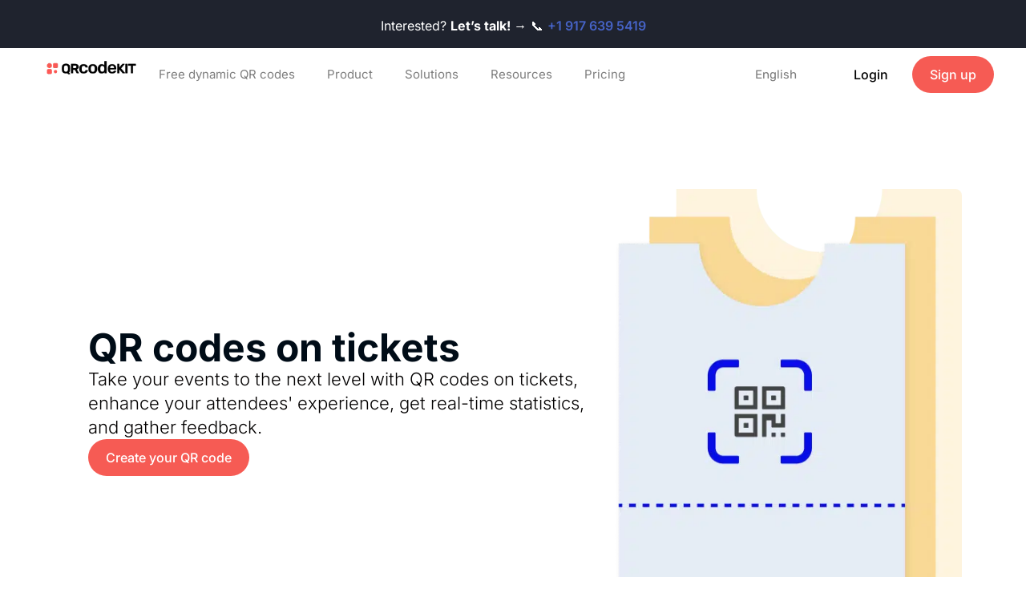

--- FILE ---
content_type: text/html; charset=UTF-8
request_url: https://qrcodekit.com/use-cases/qr-codes-on-tickets/
body_size: 35425
content:
<!DOCTYPE html>
<html lang="en-US" prefix="og: https://ogp.me/ns#">
<head>
<meta charset="UTF-8">
<script>if(navigator.userAgent.match(/MSIE|Internet Explorer/i)||navigator.userAgent.match(/Trident\/7\..*?rv:11/i)){var href=document.location.href;if(!href.match(/[?&]nowprocket/)){if(href.indexOf("?")==-1){if(href.indexOf("#")==-1){document.location.href=href+"?nowprocket=1"}else{document.location.href=href.replace("#","?nowprocket=1#")}}else{if(href.indexOf("#")==-1){document.location.href=href+"&nowprocket=1"}else{document.location.href=href.replace("#","&nowprocket=1#")}}}}</script><script>(()=>{class RocketLazyLoadScripts{constructor(){this.v="2.0.4",this.userEvents=["keydown","keyup","mousedown","mouseup","mousemove","mouseover","mouseout","touchmove","touchstart","touchend","touchcancel","wheel","click","dblclick","input"],this.attributeEvents=["onblur","onclick","oncontextmenu","ondblclick","onfocus","onmousedown","onmouseenter","onmouseleave","onmousemove","onmouseout","onmouseover","onmouseup","onmousewheel","onscroll","onsubmit"]}async t(){this.i(),this.o(),/iP(ad|hone)/.test(navigator.userAgent)&&this.h(),this.u(),this.l(this),this.m(),this.k(this),this.p(this),this._(),await Promise.all([this.R(),this.L()]),this.lastBreath=Date.now(),this.S(this),this.P(),this.D(),this.O(),this.M(),await this.C(this.delayedScripts.normal),await this.C(this.delayedScripts.defer),await this.C(this.delayedScripts.async),await this.T(),await this.F(),await this.j(),await this.A(),window.dispatchEvent(new Event("rocket-allScriptsLoaded")),this.everythingLoaded=!0,this.lastTouchEnd&&await new Promise(t=>setTimeout(t,500-Date.now()+this.lastTouchEnd)),this.I(),this.H(),this.U(),this.W()}i(){this.CSPIssue=sessionStorage.getItem("rocketCSPIssue"),document.addEventListener("securitypolicyviolation",t=>{this.CSPIssue||"script-src-elem"!==t.violatedDirective||"data"!==t.blockedURI||(this.CSPIssue=!0,sessionStorage.setItem("rocketCSPIssue",!0))},{isRocket:!0})}o(){window.addEventListener("pageshow",t=>{this.persisted=t.persisted,this.realWindowLoadedFired=!0},{isRocket:!0}),window.addEventListener("pagehide",()=>{this.onFirstUserAction=null},{isRocket:!0})}h(){let t;function e(e){t=e}window.addEventListener("touchstart",e,{isRocket:!0}),window.addEventListener("touchend",function i(o){o.changedTouches[0]&&t.changedTouches[0]&&Math.abs(o.changedTouches[0].pageX-t.changedTouches[0].pageX)<10&&Math.abs(o.changedTouches[0].pageY-t.changedTouches[0].pageY)<10&&o.timeStamp-t.timeStamp<200&&(window.removeEventListener("touchstart",e,{isRocket:!0}),window.removeEventListener("touchend",i,{isRocket:!0}),"INPUT"===o.target.tagName&&"text"===o.target.type||(o.target.dispatchEvent(new TouchEvent("touchend",{target:o.target,bubbles:!0})),o.target.dispatchEvent(new MouseEvent("mouseover",{target:o.target,bubbles:!0})),o.target.dispatchEvent(new PointerEvent("click",{target:o.target,bubbles:!0,cancelable:!0,detail:1,clientX:o.changedTouches[0].clientX,clientY:o.changedTouches[0].clientY})),event.preventDefault()))},{isRocket:!0})}q(t){this.userActionTriggered||("mousemove"!==t.type||this.firstMousemoveIgnored?"keyup"===t.type||"mouseover"===t.type||"mouseout"===t.type||(this.userActionTriggered=!0,this.onFirstUserAction&&this.onFirstUserAction()):this.firstMousemoveIgnored=!0),"click"===t.type&&t.preventDefault(),t.stopPropagation(),t.stopImmediatePropagation(),"touchstart"===this.lastEvent&&"touchend"===t.type&&(this.lastTouchEnd=Date.now()),"click"===t.type&&(this.lastTouchEnd=0),this.lastEvent=t.type,t.composedPath&&t.composedPath()[0].getRootNode()instanceof ShadowRoot&&(t.rocketTarget=t.composedPath()[0]),this.savedUserEvents.push(t)}u(){this.savedUserEvents=[],this.userEventHandler=this.q.bind(this),this.userEvents.forEach(t=>window.addEventListener(t,this.userEventHandler,{passive:!1,isRocket:!0})),document.addEventListener("visibilitychange",this.userEventHandler,{isRocket:!0})}U(){this.userEvents.forEach(t=>window.removeEventListener(t,this.userEventHandler,{passive:!1,isRocket:!0})),document.removeEventListener("visibilitychange",this.userEventHandler,{isRocket:!0}),this.savedUserEvents.forEach(t=>{(t.rocketTarget||t.target).dispatchEvent(new window[t.constructor.name](t.type,t))})}m(){const t="return false",e=Array.from(this.attributeEvents,t=>"data-rocket-"+t),i="["+this.attributeEvents.join("],[")+"]",o="[data-rocket-"+this.attributeEvents.join("],[data-rocket-")+"]",s=(e,i,o)=>{o&&o!==t&&(e.setAttribute("data-rocket-"+i,o),e["rocket"+i]=new Function("event",o),e.setAttribute(i,t))};new MutationObserver(t=>{for(const n of t)"attributes"===n.type&&(n.attributeName.startsWith("data-rocket-")||this.everythingLoaded?n.attributeName.startsWith("data-rocket-")&&this.everythingLoaded&&this.N(n.target,n.attributeName.substring(12)):s(n.target,n.attributeName,n.target.getAttribute(n.attributeName))),"childList"===n.type&&n.addedNodes.forEach(t=>{if(t.nodeType===Node.ELEMENT_NODE)if(this.everythingLoaded)for(const i of[t,...t.querySelectorAll(o)])for(const t of i.getAttributeNames())e.includes(t)&&this.N(i,t.substring(12));else for(const e of[t,...t.querySelectorAll(i)])for(const t of e.getAttributeNames())this.attributeEvents.includes(t)&&s(e,t,e.getAttribute(t))})}).observe(document,{subtree:!0,childList:!0,attributeFilter:[...this.attributeEvents,...e]})}I(){this.attributeEvents.forEach(t=>{document.querySelectorAll("[data-rocket-"+t+"]").forEach(e=>{this.N(e,t)})})}N(t,e){const i=t.getAttribute("data-rocket-"+e);i&&(t.setAttribute(e,i),t.removeAttribute("data-rocket-"+e))}k(t){Object.defineProperty(HTMLElement.prototype,"onclick",{get(){return this.rocketonclick||null},set(e){this.rocketonclick=e,this.setAttribute(t.everythingLoaded?"onclick":"data-rocket-onclick","this.rocketonclick(event)")}})}S(t){function e(e,i){let o=e[i];e[i]=null,Object.defineProperty(e,i,{get:()=>o,set(s){t.everythingLoaded?o=s:e["rocket"+i]=o=s}})}e(document,"onreadystatechange"),e(window,"onload"),e(window,"onpageshow");try{Object.defineProperty(document,"readyState",{get:()=>t.rocketReadyState,set(e){t.rocketReadyState=e},configurable:!0}),document.readyState="loading"}catch(t){console.log("WPRocket DJE readyState conflict, bypassing")}}l(t){this.originalAddEventListener=EventTarget.prototype.addEventListener,this.originalRemoveEventListener=EventTarget.prototype.removeEventListener,this.savedEventListeners=[],EventTarget.prototype.addEventListener=function(e,i,o){o&&o.isRocket||!t.B(e,this)&&!t.userEvents.includes(e)||t.B(e,this)&&!t.userActionTriggered||e.startsWith("rocket-")||t.everythingLoaded?t.originalAddEventListener.call(this,e,i,o):(t.savedEventListeners.push({target:this,remove:!1,type:e,func:i,options:o}),"mouseenter"!==e&&"mouseleave"!==e||t.originalAddEventListener.call(this,e,t.savedUserEvents.push,o))},EventTarget.prototype.removeEventListener=function(e,i,o){o&&o.isRocket||!t.B(e,this)&&!t.userEvents.includes(e)||t.B(e,this)&&!t.userActionTriggered||e.startsWith("rocket-")||t.everythingLoaded?t.originalRemoveEventListener.call(this,e,i,o):t.savedEventListeners.push({target:this,remove:!0,type:e,func:i,options:o})}}J(t,e){this.savedEventListeners=this.savedEventListeners.filter(i=>{let o=i.type,s=i.target||window;return e!==o||t!==s||(this.B(o,s)&&(i.type="rocket-"+o),this.$(i),!1)})}H(){EventTarget.prototype.addEventListener=this.originalAddEventListener,EventTarget.prototype.removeEventListener=this.originalRemoveEventListener,this.savedEventListeners.forEach(t=>this.$(t))}$(t){t.remove?this.originalRemoveEventListener.call(t.target,t.type,t.func,t.options):this.originalAddEventListener.call(t.target,t.type,t.func,t.options)}p(t){let e;function i(e){return t.everythingLoaded?e:e.split(" ").map(t=>"load"===t||t.startsWith("load.")?"rocket-jquery-load":t).join(" ")}function o(o){function s(e){const s=o.fn[e];o.fn[e]=o.fn.init.prototype[e]=function(){return this[0]===window&&t.userActionTriggered&&("string"==typeof arguments[0]||arguments[0]instanceof String?arguments[0]=i(arguments[0]):"object"==typeof arguments[0]&&Object.keys(arguments[0]).forEach(t=>{const e=arguments[0][t];delete arguments[0][t],arguments[0][i(t)]=e})),s.apply(this,arguments),this}}if(o&&o.fn&&!t.allJQueries.includes(o)){const e={DOMContentLoaded:[],"rocket-DOMContentLoaded":[]};for(const t in e)document.addEventListener(t,()=>{e[t].forEach(t=>t())},{isRocket:!0});o.fn.ready=o.fn.init.prototype.ready=function(i){function s(){parseInt(o.fn.jquery)>2?setTimeout(()=>i.bind(document)(o)):i.bind(document)(o)}return"function"==typeof i&&(t.realDomReadyFired?!t.userActionTriggered||t.fauxDomReadyFired?s():e["rocket-DOMContentLoaded"].push(s):e.DOMContentLoaded.push(s)),o([])},s("on"),s("one"),s("off"),t.allJQueries.push(o)}e=o}t.allJQueries=[],o(window.jQuery),Object.defineProperty(window,"jQuery",{get:()=>e,set(t){o(t)}})}P(){const t=new Map;document.write=document.writeln=function(e){const i=document.currentScript,o=document.createRange(),s=i.parentElement;let n=t.get(i);void 0===n&&(n=i.nextSibling,t.set(i,n));const c=document.createDocumentFragment();o.setStart(c,0),c.appendChild(o.createContextualFragment(e)),s.insertBefore(c,n)}}async R(){return new Promise(t=>{this.userActionTriggered?t():this.onFirstUserAction=t})}async L(){return new Promise(t=>{document.addEventListener("DOMContentLoaded",()=>{this.realDomReadyFired=!0,t()},{isRocket:!0})})}async j(){return this.realWindowLoadedFired?Promise.resolve():new Promise(t=>{window.addEventListener("load",t,{isRocket:!0})})}M(){this.pendingScripts=[];this.scriptsMutationObserver=new MutationObserver(t=>{for(const e of t)e.addedNodes.forEach(t=>{"SCRIPT"!==t.tagName||t.noModule||t.isWPRocket||this.pendingScripts.push({script:t,promise:new Promise(e=>{const i=()=>{const i=this.pendingScripts.findIndex(e=>e.script===t);i>=0&&this.pendingScripts.splice(i,1),e()};t.addEventListener("load",i,{isRocket:!0}),t.addEventListener("error",i,{isRocket:!0}),setTimeout(i,1e3)})})})}),this.scriptsMutationObserver.observe(document,{childList:!0,subtree:!0})}async F(){await this.X(),this.pendingScripts.length?(await this.pendingScripts[0].promise,await this.F()):this.scriptsMutationObserver.disconnect()}D(){this.delayedScripts={normal:[],async:[],defer:[]},document.querySelectorAll("script[type$=rocketlazyloadscript]").forEach(t=>{t.hasAttribute("data-rocket-src")?t.hasAttribute("async")&&!1!==t.async?this.delayedScripts.async.push(t):t.hasAttribute("defer")&&!1!==t.defer||"module"===t.getAttribute("data-rocket-type")?this.delayedScripts.defer.push(t):this.delayedScripts.normal.push(t):this.delayedScripts.normal.push(t)})}async _(){await this.L();let t=[];document.querySelectorAll("script[type$=rocketlazyloadscript][data-rocket-src]").forEach(e=>{let i=e.getAttribute("data-rocket-src");if(i&&!i.startsWith("data:")){i.startsWith("//")&&(i=location.protocol+i);try{const o=new URL(i).origin;o!==location.origin&&t.push({src:o,crossOrigin:e.crossOrigin||"module"===e.getAttribute("data-rocket-type")})}catch(t){}}}),t=[...new Map(t.map(t=>[JSON.stringify(t),t])).values()],this.Y(t,"preconnect")}async G(t){if(await this.K(),!0!==t.noModule||!("noModule"in HTMLScriptElement.prototype))return new Promise(e=>{let i;function o(){(i||t).setAttribute("data-rocket-status","executed"),e()}try{if(navigator.userAgent.includes("Firefox/")||""===navigator.vendor||this.CSPIssue)i=document.createElement("script"),[...t.attributes].forEach(t=>{let e=t.nodeName;"type"!==e&&("data-rocket-type"===e&&(e="type"),"data-rocket-src"===e&&(e="src"),i.setAttribute(e,t.nodeValue))}),t.text&&(i.text=t.text),t.nonce&&(i.nonce=t.nonce),i.hasAttribute("src")?(i.addEventListener("load",o,{isRocket:!0}),i.addEventListener("error",()=>{i.setAttribute("data-rocket-status","failed-network"),e()},{isRocket:!0}),setTimeout(()=>{i.isConnected||e()},1)):(i.text=t.text,o()),i.isWPRocket=!0,t.parentNode.replaceChild(i,t);else{const i=t.getAttribute("data-rocket-type"),s=t.getAttribute("data-rocket-src");i?(t.type=i,t.removeAttribute("data-rocket-type")):t.removeAttribute("type"),t.addEventListener("load",o,{isRocket:!0}),t.addEventListener("error",i=>{this.CSPIssue&&i.target.src.startsWith("data:")?(console.log("WPRocket: CSP fallback activated"),t.removeAttribute("src"),this.G(t).then(e)):(t.setAttribute("data-rocket-status","failed-network"),e())},{isRocket:!0}),s?(t.fetchPriority="high",t.removeAttribute("data-rocket-src"),t.src=s):t.src="data:text/javascript;base64,"+window.btoa(unescape(encodeURIComponent(t.text)))}}catch(i){t.setAttribute("data-rocket-status","failed-transform"),e()}});t.setAttribute("data-rocket-status","skipped")}async C(t){const e=t.shift();return e?(e.isConnected&&await this.G(e),this.C(t)):Promise.resolve()}O(){this.Y([...this.delayedScripts.normal,...this.delayedScripts.defer,...this.delayedScripts.async],"preload")}Y(t,e){this.trash=this.trash||[];let i=!0;var o=document.createDocumentFragment();t.forEach(t=>{const s=t.getAttribute&&t.getAttribute("data-rocket-src")||t.src;if(s&&!s.startsWith("data:")){const n=document.createElement("link");n.href=s,n.rel=e,"preconnect"!==e&&(n.as="script",n.fetchPriority=i?"high":"low"),t.getAttribute&&"module"===t.getAttribute("data-rocket-type")&&(n.crossOrigin=!0),t.crossOrigin&&(n.crossOrigin=t.crossOrigin),t.integrity&&(n.integrity=t.integrity),t.nonce&&(n.nonce=t.nonce),o.appendChild(n),this.trash.push(n),i=!1}}),document.head.appendChild(o)}W(){this.trash.forEach(t=>t.remove())}async T(){try{document.readyState="interactive"}catch(t){}this.fauxDomReadyFired=!0;try{await this.K(),this.J(document,"readystatechange"),document.dispatchEvent(new Event("rocket-readystatechange")),await this.K(),document.rocketonreadystatechange&&document.rocketonreadystatechange(),await this.K(),this.J(document,"DOMContentLoaded"),document.dispatchEvent(new Event("rocket-DOMContentLoaded")),await this.K(),this.J(window,"DOMContentLoaded"),window.dispatchEvent(new Event("rocket-DOMContentLoaded"))}catch(t){console.error(t)}}async A(){try{document.readyState="complete"}catch(t){}try{await this.K(),this.J(document,"readystatechange"),document.dispatchEvent(new Event("rocket-readystatechange")),await this.K(),document.rocketonreadystatechange&&document.rocketonreadystatechange(),await this.K(),this.J(window,"load"),window.dispatchEvent(new Event("rocket-load")),await this.K(),window.rocketonload&&window.rocketonload(),await this.K(),this.allJQueries.forEach(t=>t(window).trigger("rocket-jquery-load")),await this.K(),this.J(window,"pageshow");const t=new Event("rocket-pageshow");t.persisted=this.persisted,window.dispatchEvent(t),await this.K(),window.rocketonpageshow&&window.rocketonpageshow({persisted:this.persisted})}catch(t){console.error(t)}}async K(){Date.now()-this.lastBreath>45&&(await this.X(),this.lastBreath=Date.now())}async X(){return document.hidden?new Promise(t=>setTimeout(t)):new Promise(t=>requestAnimationFrame(t))}B(t,e){return e===document&&"readystatechange"===t||(e===document&&"DOMContentLoaded"===t||(e===window&&"DOMContentLoaded"===t||(e===window&&"load"===t||e===window&&"pageshow"===t)))}static run(){(new RocketLazyLoadScripts).t()}}RocketLazyLoadScripts.run()})();</script>
	
	<meta name="viewport" content="width=device-width, initial-scale=1">
	<link rel="profile" href="https://gmpg.org/xfn/11">
				<script type="rocketlazyloadscript" data-rocket-type="text/javascript" class="_iub_cs_skip">
				var _iub = _iub || {};
				_iub.csConfiguration = _iub.csConfiguration || {};
				_iub.csConfiguration.siteId = "2048552";
				_iub.csConfiguration.cookiePolicyId = "51512042";
							</script>
			<script type="rocketlazyloadscript" data-minify="1" class="_iub_cs_skip" data-rocket-src="https://g4c7y7r6.delivery.rocketcdn.me/wp-content/cache/min/1/autoblocking/2048552.js?ver=1768477226" fetchpriority="low" data-rocket-defer defer></script>
			<link rel="alternate" hreflang="en" href="https://qrcodekit.com/use-cases/qr-codes-on-tickets/">
<link rel="alternate" hreflang="es" href="https://qrcodekit.com/es/casos-de-uso/codigos-qr-en-entradas/">
<link rel="alternate" hreflang="it" href="https://qrcodekit.com/it/casi-duso/codici-qr-sui-biglietti/">
<link rel="alternate" hreflang="pt" href="https://qrcodekit.com/pt-br/casos-de-utilizacao/codigos-qr-em-ingressos/">
<link rel="alternate" hreflang="x-default" href="https://qrcodekit.com/use-cases/qr-codes-on-tickets/">

<!-- Google Tag Manager for WordPress by gtm4wp.com -->
<script data-cfasync="false" data-pagespeed-no-defer>
	var gtm4wp_datalayer_name = "dataLayer";
	var dataLayer = dataLayer || [];
</script>
<!-- End Google Tag Manager for WordPress by gtm4wp.com -->
<!-- Search Engine Optimization by Rank Math PRO - https://rankmath.com/ -->
<title>Everything about QR codes on tickets &bull; QR Code Kit</title>
<link data-rocket-prefetch href="https://cdn.iubenda.com" rel="dns-prefetch">
<link data-rocket-prefetch href="https://www.googletagmanager.com" rel="dns-prefetch">
<link data-rocket-prefetch href="https://cs.iubenda.com" rel="dns-prefetch">
<link data-rocket-prefetch href="https://widget.trustpilot.com" rel="dns-prefetch">
<link data-rocket-prefetch href="https://accounts.google.com" rel="dns-prefetch">
<link crossorigin data-rocket-preload as="font" href="https://qrcodekit.com/wp-content/uploads/elementor/google-fonts/fonts/inter-ucc73fwrk3iltehus_nvmrmxcp50sjia1zl7.woff2" rel="preload">
<link crossorigin data-rocket-preload as="font" href="https://qrcodekit.com/wp-content/uploads/elementor/google-fonts/fonts/rubik-ijwkbxyifdniv7nbrxw.woff2" rel="preload">
<style id="wpr-usedcss">img:is([sizes=auto i],[sizes^="auto," i]){contain-intrinsic-size:3000px 1500px}img.emoji{display:inline!important;border:none!important;box-shadow:none!important;height:1em!important;width:1em!important;margin:0 .07em!important;vertical-align:-.1em!important;background:0 0!important;padding:0!important}:root{--wp--preset--aspect-ratio--square:1;--wp--preset--aspect-ratio--4-3:4/3;--wp--preset--aspect-ratio--3-4:3/4;--wp--preset--aspect-ratio--3-2:3/2;--wp--preset--aspect-ratio--2-3:2/3;--wp--preset--aspect-ratio--16-9:16/9;--wp--preset--aspect-ratio--9-16:9/16;--wp--preset--color--black:#000000;--wp--preset--color--cyan-bluish-gray:#abb8c3;--wp--preset--color--white:#ffffff;--wp--preset--color--pale-pink:#f78da7;--wp--preset--color--vivid-red:#cf2e2e;--wp--preset--color--luminous-vivid-orange:#ff6900;--wp--preset--color--luminous-vivid-amber:#fcb900;--wp--preset--color--light-green-cyan:#7bdcb5;--wp--preset--color--vivid-green-cyan:#00d084;--wp--preset--color--pale-cyan-blue:#8ed1fc;--wp--preset--color--vivid-cyan-blue:#0693e3;--wp--preset--color--vivid-purple:#9b51e0;--wp--preset--gradient--vivid-cyan-blue-to-vivid-purple:linear-gradient(135deg,rgb(6, 147, 227) 0%,rgb(155, 81, 224) 100%);--wp--preset--gradient--light-green-cyan-to-vivid-green-cyan:linear-gradient(135deg,rgb(122, 220, 180) 0%,rgb(0, 208, 130) 100%);--wp--preset--gradient--luminous-vivid-amber-to-luminous-vivid-orange:linear-gradient(135deg,rgb(252, 185, 0) 0%,rgb(255, 105, 0) 100%);--wp--preset--gradient--luminous-vivid-orange-to-vivid-red:linear-gradient(135deg,rgb(255, 105, 0) 0%,rgb(207, 46, 46) 100%);--wp--preset--gradient--very-light-gray-to-cyan-bluish-gray:linear-gradient(135deg,rgb(238, 238, 238) 0%,rgb(169, 184, 195) 100%);--wp--preset--gradient--cool-to-warm-spectrum:linear-gradient(135deg,rgb(74, 234, 220) 0%,rgb(151, 120, 209) 20%,rgb(207, 42, 186) 40%,rgb(238, 44, 130) 60%,rgb(251, 105, 98) 80%,rgb(254, 248, 76) 100%);--wp--preset--gradient--blush-light-purple:linear-gradient(135deg,rgb(255, 206, 236) 0%,rgb(152, 150, 240) 100%);--wp--preset--gradient--blush-bordeaux:linear-gradient(135deg,rgb(254, 205, 165) 0%,rgb(254, 45, 45) 50%,rgb(107, 0, 62) 100%);--wp--preset--gradient--luminous-dusk:linear-gradient(135deg,rgb(255, 203, 112) 0%,rgb(199, 81, 192) 50%,rgb(65, 88, 208) 100%);--wp--preset--gradient--pale-ocean:linear-gradient(135deg,rgb(255, 245, 203) 0%,rgb(182, 227, 212) 50%,rgb(51, 167, 181) 100%);--wp--preset--gradient--electric-grass:linear-gradient(135deg,rgb(202, 248, 128) 0%,rgb(113, 206, 126) 100%);--wp--preset--gradient--midnight:linear-gradient(135deg,rgb(2, 3, 129) 0%,rgb(40, 116, 252) 100%);--wp--preset--font-size--small:13px;--wp--preset--font-size--medium:20px;--wp--preset--font-size--large:36px;--wp--preset--font-size--x-large:42px;--wp--preset--spacing--20:0.44rem;--wp--preset--spacing--30:0.67rem;--wp--preset--spacing--40:1rem;--wp--preset--spacing--50:1.5rem;--wp--preset--spacing--60:2.25rem;--wp--preset--spacing--70:3.38rem;--wp--preset--spacing--80:5.06rem;--wp--preset--shadow--natural:6px 6px 9px rgba(0, 0, 0, .2);--wp--preset--shadow--deep:12px 12px 50px rgba(0, 0, 0, .4);--wp--preset--shadow--sharp:6px 6px 0px rgba(0, 0, 0, .2);--wp--preset--shadow--outlined:6px 6px 0px -3px rgb(255, 255, 255),6px 6px rgb(0, 0, 0);--wp--preset--shadow--crisp:6px 6px 0px rgb(0, 0, 0)}:root{--wp--style--global--content-size:800px;--wp--style--global--wide-size:1200px}:where(body){margin:0}:where(.wp-site-blocks)>*{margin-block-start:24px;margin-block-end:0}:where(.wp-site-blocks)>:first-child{margin-block-start:0}:where(.wp-site-blocks)>:last-child{margin-block-end:0}:root{--wp--style--block-gap:24px}:root :where(.is-layout-flow)>:first-child{margin-block-start:0}:root :where(.is-layout-flow)>:last-child{margin-block-end:0}:root :where(.is-layout-flow)>*{margin-block-start:24px;margin-block-end:0}:root :where(.is-layout-constrained)>:first-child{margin-block-start:0}:root :where(.is-layout-constrained)>:last-child{margin-block-end:0}:root :where(.is-layout-constrained)>*{margin-block-start:24px;margin-block-end:0}:root :where(.is-layout-flex){gap:24px}:root :where(.is-layout-grid){gap:24px}body{padding-top:0;padding-right:0;padding-bottom:0;padding-left:0}a:where(:not(.wp-element-button)){text-decoration:underline}:root :where(.wp-element-button,.wp-block-button__link){background-color:#32373c;border-width:0;color:#fff;font-family:inherit;font-size:inherit;font-style:inherit;font-weight:inherit;letter-spacing:inherit;line-height:inherit;padding-top:calc(.667em + 2px);padding-right:calc(1.333em + 2px);padding-bottom:calc(.667em + 2px);padding-left:calc(1.333em + 2px);text-decoration:none;text-transform:inherit}:root :where(.wp-block-pullquote){font-size:1.5em;line-height:1.6}ul .wpml-ls-menu-item a{display:flex;align-items:center}html{line-height:1.15;-webkit-text-size-adjust:100%}*,:after,:before{box-sizing:border-box}body{background-color:#fff;color:#333;font-family:-apple-system,BlinkMacSystemFont,'Segoe UI',Roboto,'Helvetica Neue',Arial,'Noto Sans',sans-serif,'Apple Color Emoji','Segoe UI Emoji','Segoe UI Symbol','Noto Color Emoji';font-size:1rem;font-weight:400;line-height:1.5;margin:0;-webkit-font-smoothing:antialiased;-moz-osx-font-smoothing:grayscale}h1,h2,h3{color:inherit;font-family:inherit;font-weight:500;line-height:1.2;margin-block-end:1rem;margin-block-start:.5rem}h1{font-size:2.5rem}h2{font-size:2rem}h3{font-size:1.75rem}p{margin-block-end:.9rem;margin-block-start:0}hr{box-sizing:content-box;height:0;overflow:visible}a{background-color:transparent;color:#c36;text-decoration:none}a:active,a:hover{color:#336}a:not([href]):not([tabindex]),a:not([href]):not([tabindex]):focus,a:not([href]):not([tabindex]):hover{color:inherit;text-decoration:none}a:not([href]):not([tabindex]):focus{outline:0}b,strong{font-weight:bolder}code{font-family:monospace,monospace;font-size:1em}sub{font-size:75%;line-height:0;position:relative;vertical-align:baseline}sub{bottom:-.25em}img{border-style:none;height:auto;max-width:100%}[hidden],template{display:none}@media print{*,:after,:before{background:0 0!important;box-shadow:none!important;color:#000!important;text-shadow:none!important}a,a:visited{text-decoration:underline}a[href]:after{content:" (" attr(href) ")"}a[href^="#"]:after{content:""}blockquote{-moz-column-break-inside:avoid;border:1px solid #ccc;break-inside:avoid}img,tr{-moz-column-break-inside:avoid;break-inside:avoid}h2,h3,p{orphans:3;widows:3}h2,h3{-moz-column-break-after:avoid;break-after:avoid}}label{display:inline-block;line-height:1;vertical-align:middle}button,input,optgroup,select,textarea{font-family:inherit;font-size:1rem;line-height:1.5;margin:0}input[type=email],input[type=number],input[type=password],input[type=search],input[type=text],input[type=url],select,textarea{border:1px solid #666;border-radius:3px;padding:.5rem 1rem;transition:all .3s;width:100%}input[type=email]:focus,input[type=number]:focus,input[type=password]:focus,input[type=search]:focus,input[type=text]:focus,input[type=url]:focus,select:focus,textarea:focus{border-color:#333}button,input{overflow:visible}button,select{text-transform:none}[type=button],[type=submit],button{-webkit-appearance:button;width:auto}[type=button],[type=submit],button{background-color:transparent;border:1px solid #c36;border-radius:3px;color:#c36;display:inline-block;font-size:1rem;font-weight:400;padding:.5rem 1rem;text-align:center;transition:all .3s;-webkit-user-select:none;-moz-user-select:none;user-select:none;white-space:nowrap}[type=button]:focus:not(:focus-visible),[type=submit]:focus:not(:focus-visible),button:focus:not(:focus-visible){outline:0}[type=button]:focus,[type=button]:hover,[type=submit]:focus,[type=submit]:hover,button:focus,button:hover{background-color:#c36;color:#fff;text-decoration:none}[type=button]:not(:disabled),[type=submit]:not(:disabled),button:not(:disabled){cursor:pointer}fieldset{padding:.35em .75em .625em}legend{box-sizing:border-box;color:inherit;display:table;max-width:100%;padding:0;white-space:normal}progress{vertical-align:baseline}textarea{overflow:auto;resize:vertical}[type=checkbox],[type=radio]{box-sizing:border-box;padding:0}[type=number]::-webkit-inner-spin-button,[type=number]::-webkit-outer-spin-button{height:auto}[type=search]{-webkit-appearance:textfield;outline-offset:-2px}[type=search]::-webkit-search-decoration{-webkit-appearance:none}::-webkit-file-upload-button{-webkit-appearance:button;font:inherit}select{display:block}table{background-color:transparent;border-collapse:collapse;border-spacing:0;font-size:.9em;margin-block-end:15px;width:100%}table tbody+tbody{border-block-start:2px solid hsla(0,0%,50%,.502)}li,ul{background:0 0;border:0;font-size:100%;margin-block-end:0;margin-block-start:0;outline:0;vertical-align:baseline}.sticky{display:block;position:relative}.hide{display:none!important}.screen-reader-text{clip:rect(1px,1px,1px,1px);height:1px;overflow:hidden;position:absolute!important;width:1px;word-wrap:normal!important}.screen-reader-text:focus{background-color:#eee;clip:auto!important;clip-path:none;color:#333;display:block;font-size:1rem;height:auto;left:5px;line-height:normal;padding:12px 24px;text-decoration:none;top:5px;width:auto;z-index:100000}.site-header:not(.dynamic-header){margin-inline-end:auto;margin-inline-start:auto;width:100%}@media(max-width:575px){.site-header:not(.dynamic-header){padding-inline-end:10px;padding-inline-start:10px}}@media(min-width:576px){.site-header:not(.dynamic-header){max-width:500px}}@media(min-width:768px){.site-header:not(.dynamic-header){max-width:600px}}@media(min-width:992px){.site-header:not(.dynamic-header){max-width:800px}}@media(min-width:1200px){.site-header:not(.dynamic-header){max-width:1140px}}.site-header+.elementor{min-height:calc(100vh - 320px)}.site-header{display:flex;flex-wrap:wrap;justify-content:space-between;padding-block-end:1rem;padding-block-start:1rem;position:relative}.site-navigation-toggle-holder{align-items:center;display:flex;padding:8px 15px}.site-navigation-toggle-holder .site-navigation-toggle{align-items:center;background-color:rgba(0,0,0,.05);border:0 solid;border-radius:3px;color:#494c4f;cursor:pointer;display:flex;justify-content:center;padding:.5rem}.site-navigation-dropdown{bottom:0;left:0;margin-block-start:10px;position:absolute;transform-origin:top;transition:max-height .3s,transform .3s;width:100%;z-index:10000}.site-navigation-toggle-holder:not(.elementor-active)+.site-navigation-dropdown{max-height:0;transform:scaleY(0)}.site-navigation-toggle-holder.elementor-active+.site-navigation-dropdown{max-height:100vh;transform:scaleY(1)}.site-navigation-dropdown ul{padding:0}.site-navigation-dropdown ul.menu{background:#fff;margin:0;padding:0;position:absolute;width:100%}.site-navigation-dropdown ul.menu li{display:block;position:relative;width:100%}.site-navigation-dropdown ul.menu li a{background:#fff;box-shadow:inset 0 -1px 0 rgba(0,0,0,.102);color:#55595c;display:block;padding:20px}.site-navigation-dropdown ul.menu>li li{max-height:0;transform:scaleY(0);transform-origin:top;transition:max-height .3s,transform .3s}.site-navigation-dropdown ul.menu li.elementor-active>ul>li{max-height:100vh;transform:scaleY(1)}:root{--direction-multiplier:1}body.rtl{--direction-multiplier:-1}.elementor-screen-only,.screen-reader-text,.screen-reader-text span{height:1px;margin:-1px;overflow:hidden;padding:0;position:absolute;top:-10000em;width:1px;clip:rect(0,0,0,0);border:0}.elementor *,.elementor :after,.elementor :before{box-sizing:border-box}.elementor a{box-shadow:none;text-decoration:none}.elementor hr{background-color:transparent;margin:0}.elementor img{border:none;border-radius:0;box-shadow:none;height:auto;max-width:100%}.elementor embed,.elementor iframe,.elementor object,.elementor video{border:none;line-height:1;margin:0;max-width:100%;width:100%}.elementor-widget-wrap .elementor-element.elementor-widget__width-initial{max-width:100%}.elementor-element{--flex-direction:initial;--flex-wrap:initial;--justify-content:initial;--align-items:initial;--align-content:initial;--gap:initial;--flex-basis:initial;--flex-grow:initial;--flex-shrink:initial;--order:initial;--align-self:initial;align-self:var(--align-self);flex-basis:var(--flex-basis);flex-grow:var(--flex-grow);flex-shrink:var(--flex-shrink);order:var(--order)}.elementor-element:where(.e-con-full,.elementor-widget){align-content:var(--align-content);align-items:var(--align-items);flex-direction:var(--flex-direction);flex-wrap:var(--flex-wrap);gap:var(--row-gap) var(--column-gap);justify-content:var(--justify-content)}.elementor-invisible{visibility:hidden}.elementor-align-center{text-align:center}.elementor-align-left{text-align:left}.elementor-align-center .elementor-button,.elementor-align-left .elementor-button{width:auto}@media (max-width:767px){.elementor-mobile-align-center{text-align:center}.elementor-mobile-align-center .elementor-button{width:auto}.elementor-mobile-align-justify .elementor-button{width:100%}}:root{--page-title-display:block}.elementor-page-title{display:var(--page-title-display)}.elementor-widget-wrap{align-content:flex-start;flex-wrap:wrap;position:relative;width:100%}.elementor:not(.elementor-bc-flex-widget) .elementor-widget-wrap{display:flex}.elementor-widget-wrap>.elementor-element{width:100%}.elementor-widget-wrap.e-swiper-container{width:calc(100% - (var(--e-column-margin-left,0px) + var(--e-column-margin-right,0px)))}.elementor-widget{position:relative}.elementor-widget:not(:last-child){margin-bottom:var(--kit-widget-spacing,20px)}.elementor-widget:not(:last-child).elementor-widget__width-initial{margin-bottom:0}@media (min-width:1025px){#elementor-device-mode:after{content:"desktop"}}@media (min-width:-1){#elementor-device-mode:after{content:"widescreen"}}@media (max-width:-1){#elementor-device-mode:after{content:"laptop";content:"tablet_extra"}}@media (max-width:1024px){#elementor-device-mode:after{content:"tablet"}}@media (max-width:-1){#elementor-device-mode:after{content:"mobile_extra"}}@media (prefers-reduced-motion:no-preference){html{scroll-behavior:smooth}}.e-con{--border-radius:0;--border-top-width:0px;--border-right-width:0px;--border-bottom-width:0px;--border-left-width:0px;--border-style:initial;--border-color:initial;--container-widget-width:100%;--container-widget-height:initial;--container-widget-flex-grow:0;--container-widget-align-self:initial;--content-width:min(100%,var(--container-max-width,1140px));--width:100%;--min-height:initial;--height:auto;--text-align:initial;--margin-top:0px;--margin-right:0px;--margin-bottom:0px;--margin-left:0px;--padding-top:var(--container-default-padding-top,10px);--padding-right:var(--container-default-padding-right,10px);--padding-bottom:var(--container-default-padding-bottom,10px);--padding-left:var(--container-default-padding-left,10px);--position:relative;--z-index:revert;--overflow:visible;--gap:var(--widgets-spacing,20px);--row-gap:var(--widgets-spacing-row,20px);--column-gap:var(--widgets-spacing-column,20px);--overlay-mix-blend-mode:initial;--overlay-opacity:1;--overlay-transition:0.3s;--e-con-grid-template-columns:repeat(3,1fr);--e-con-grid-template-rows:repeat(2,1fr);border-radius:var(--border-radius);height:var(--height);min-height:var(--min-height);min-width:0;overflow:var(--overflow);position:var(--position);width:var(--width);z-index:var(--z-index);--flex-wrap-mobile:wrap;margin-block-end:var(--margin-block-end);margin-block-start:var(--margin-block-start);margin-inline-end:var(--margin-inline-end);margin-inline-start:var(--margin-inline-start);padding-inline-end:var(--padding-inline-end);padding-inline-start:var(--padding-inline-start)}.e-con:where(:not(.e-div-block-base)){transition:background var(--background-transition,.3s),border var(--border-transition,.3s),box-shadow var(--border-transition,.3s),transform var(--e-con-transform-transition-duration,.4s)}.e-con{--margin-block-start:var(--margin-top);--margin-block-end:var(--margin-bottom);--margin-inline-start:var(--margin-left);--margin-inline-end:var(--margin-right);--padding-inline-start:var(--padding-left);--padding-inline-end:var(--padding-right);--padding-block-start:var(--padding-top);--padding-block-end:var(--padding-bottom);--border-block-start-width:var(--border-top-width);--border-block-end-width:var(--border-bottom-width);--border-inline-start-width:var(--border-left-width);--border-inline-end-width:var(--border-right-width)}body.rtl .e-con{--padding-inline-start:var(--padding-right);--padding-inline-end:var(--padding-left);--margin-inline-start:var(--margin-right);--margin-inline-end:var(--margin-left);--border-inline-start-width:var(--border-right-width);--border-inline-end-width:var(--border-left-width)}.e-con.e-flex{--flex-direction:column;--flex-basis:auto;--flex-grow:0;--flex-shrink:1;flex:var(--flex-grow) var(--flex-shrink) var(--flex-basis)}.e-con-full,.e-con>.e-con-inner{padding-block-end:var(--padding-block-end);padding-block-start:var(--padding-block-start);text-align:var(--text-align)}.e-con-full.e-flex,.e-con.e-flex>.e-con-inner{flex-direction:var(--flex-direction)}.e-con,.e-con>.e-con-inner{display:var(--display)}.e-con-boxed.e-flex{align-content:normal;align-items:normal;flex-direction:column;flex-wrap:nowrap;justify-content:normal}.e-con-boxed{gap:initial;text-align:initial}.e-con.e-flex>.e-con-inner{align-content:var(--align-content);align-items:var(--align-items);align-self:auto;flex-basis:auto;flex-grow:1;flex-shrink:1;flex-wrap:var(--flex-wrap);justify-content:var(--justify-content)}.e-con>.e-con-inner{gap:var(--row-gap) var(--column-gap);height:100%;margin:0 auto;max-width:var(--content-width);padding-inline-end:0;padding-inline-start:0;width:100%}:is(.elementor-section-wrap,[data-elementor-id])>.e-con{--margin-left:auto;--margin-right:auto;max-width:min(100%,var(--width))}.e-con .elementor-widget.elementor-widget{margin-block-end:0}.e-con:before,.e-con>.elementor-motion-effects-container>.elementor-motion-effects-layer:before{border-block-end-width:var(--border-block-end-width);border-block-start-width:var(--border-block-start-width);border-color:var(--border-color);border-inline-end-width:var(--border-inline-end-width);border-inline-start-width:var(--border-inline-start-width);border-radius:var(--border-radius);border-style:var(--border-style);content:var(--background-overlay);display:block;height:max(100% + var(--border-top-width) + var(--border-bottom-width),100%);left:calc(0px - var(--border-left-width));mix-blend-mode:var(--overlay-mix-blend-mode);opacity:var(--overlay-opacity);position:absolute;top:calc(0px - var(--border-top-width));transition:var(--overlay-transition,.3s);width:max(100% + var(--border-left-width) + var(--border-right-width),100%)}.e-con:before{transition:background var(--overlay-transition,.3s),border-radius var(--border-transition,.3s),opacity var(--overlay-transition,.3s)}.e-con .elementor-widget{min-width:0}.e-con .elementor-widget.e-widget-swiper{width:100%}.e-con>.e-con-inner>.elementor-widget>.elementor-widget-container,.e-con>.elementor-widget>.elementor-widget-container{height:100%}.e-con.e-con>.e-con-inner>.elementor-widget,.elementor.elementor .e-con>.elementor-widget{max-width:100%}.e-con .elementor-widget:not(:last-child){--kit-widget-spacing:0px}@media (max-width:767px){#elementor-device-mode:after{content:"mobile"}.e-con.e-flex{--width:100%;--flex-wrap:var(--flex-wrap-mobile)}.elementor .elementor-hidden-mobile{display:none}}.elementor-element:where(:not(.e-con)):where(:not(.e-div-block-base)) .elementor-widget-container,.elementor-element:where(:not(.e-con)):where(:not(.e-div-block-base)):not(:has(.elementor-widget-container)){transition:background .3s,border .3s,border-radius .3s,box-shadow .3s,transform var(--e-transform-transition-duration,.4s)}.elementor-heading-title{line-height:1;margin:0;padding:0}.elementor-button{background-color:#69727d;border-radius:3px;color:#fff;display:inline-block;font-size:15px;line-height:1;padding:12px 24px;fill:#fff;text-align:center;transition:all .3s}.elementor-button:focus,.elementor-button:hover,.elementor-button:visited{color:#fff}.elementor-button-content-wrapper{display:flex;flex-direction:row;gap:5px;justify-content:center}.elementor-button-text{display:inline-block}.elementor-button.elementor-size-md{border-radius:4px;font-size:16px;padding:15px 30px}.elementor-button span{text-decoration:inherit}.animated{animation-duration:1.25s}.animated.reverse{animation-direction:reverse;animation-fill-mode:forwards}@media (prefers-reduced-motion:reduce){.animated{animation:none!important}html *{transition-delay:0s!important;transition-duration:0s!important}}@media (min-width:768px) and (max-width:1024px){.elementor .elementor-hidden-tablet{display:none}}.elementor-kit-4{--e-global-color-primary:#000C17;--e-global-color-secondary:#9E9E9E;--e-global-color-text:#000D17;--e-global-color-accent:#F65B54;--e-global-color-49b8b6d:#BE3455;--e-global-color-4738c79:#FFFFFF;--e-global-color-e17f5d8:#F7F7F7;--e-global-color-565a2fa:#030101;--e-global-color-c79ad39:#FFFFFF00;--e-global-color-f61c7af:#333333;--e-global-color-7f68abf:#F1F7FE;--e-global-color-9fac568:#F9C743;--e-global-color-ea40841:#FBEECA;--e-global-typography-primary-font-size:36px;--e-global-typography-primary-font-weight:600;--e-global-typography-primary-line-height:40px;--e-global-typography-secondary-font-size:38px;--e-global-typography-secondary-font-weight:600;--e-global-typography-secondary-line-height:36px;--e-global-typography-text-font-weight:500;--e-global-typography-text-text-decoration:none;--e-global-typography-accent-font-size:22px;--e-global-typography-accent-font-weight:300;--e-global-typography-accent-line-height:30px;--e-global-typography-c72aea4-font-size:20px;--e-global-typography-04e1dde-font-size:28px;--e-global-typography-04e1dde-font-weight:600;--e-global-typography-04e1dde-line-height:36px;--e-global-typography-ef590d5-font-size:28px;--e-global-typography-ef590d5-font-weight:500;--e-global-typography-ef590d5-line-height:34px;--e-global-typography-84032f3-font-size:18px;--e-global-typography-84032f3-font-weight:700;--e-global-typography-e313d70-font-size:20px;--e-global-typography-54fe88b-font-size:24px;--e-global-typography-54fe88b-font-weight:500;--e-global-typography-54fe88b-line-height:32px;--e-global-typography-4b6a807-font-size:62px;color:var(--e-global-color-text);font-family:Inter,Sans-serif}.elementor-kit-4 .elementor-button,.elementor-kit-4 button,.elementor-kit-4 input[type=button],.elementor-kit-4 input[type=submit]{background-color:#03010100;font-size:16px;font-weight:500;text-decoration:none;color:var(--e-global-color-4738c79);border-radius:34px 34px 34px 34px}.elementor-kit-4 .elementor-button:focus,.elementor-kit-4 .elementor-button:hover,.elementor-kit-4 button:focus,.elementor-kit-4 button:hover,.elementor-kit-4 input[type=button]:focus,.elementor-kit-4 input[type=button]:hover,.elementor-kit-4 input[type=submit]:focus,.elementor-kit-4 input[type=submit]:hover{background-color:#33333300;color:#fff}.elementor-kit-4 a{color:#4663c6;font-weight:600}.elementor-kit-4 a:hover{text-decoration:none}.elementor-kit-4 h1{color:var(--e-global-color-primary);font-size:48px;font-weight:700}.elementor-kit-4 h2{color:var(--e-global-color-primary);font-size:36px;font-weight:600;line-height:44px}.elementor-kit-4 h3{color:var(--e-global-color-primary);font-size:24px;font-weight:600;line-height:32px}.elementor-kit-4 img{border-radius:8px 8px 8px 8px}.e-con{--container-max-width:1140px}.elementor-widget:not(:last-child){margin-block-end:20px}.elementor-element{--widgets-spacing:20px 20px;--widgets-spacing-row:20px;--widgets-spacing-column:20px}@media(max-width:1024px){.e-con{--container-max-width:1024px}}@media(max-width:767px){table table{font-size:.8em}.elementor-kit-4 h1{font-size:36px;line-height:36px}.elementor-kit-4 h2{font-size:34px;line-height:38px}.e-con{--container-max-width:767px}}.elementor-widget-image{text-align:center}.elementor-widget-image a{display:inline-block}.elementor-widget-image img{display:inline-block;vertical-align:middle}.elementor-item:after,.elementor-item:before{display:block;position:absolute;transition:.3s;transition-timing-function:cubic-bezier(.58,.3,.005,1)}.elementor-item:not(:hover):not(:focus):not(.elementor-item-active):not(.highlighted):after,.elementor-item:not(:hover):not(:focus):not(.elementor-item-active):not(.highlighted):before{opacity:0}.elementor-item.highlighted:after,.elementor-item.highlighted:before,.elementor-item:focus:after,.elementor-item:focus:before,.elementor-item:hover:after,.elementor-item:hover:before{transform:scale(1)}.elementor-nav-menu--main .elementor-nav-menu a{transition:.4s}.elementor-nav-menu--main .elementor-nav-menu a,.elementor-nav-menu--main .elementor-nav-menu a.highlighted,.elementor-nav-menu--main .elementor-nav-menu a:focus,.elementor-nav-menu--main .elementor-nav-menu a:hover{padding:13px 20px}.elementor-nav-menu--main .elementor-nav-menu a.current{background:#1f2124;color:#fff}.elementor-nav-menu--main .elementor-nav-menu a.disabled{background:#3f444b;color:#88909b}.elementor-nav-menu--main .elementor-nav-menu ul{border-style:solid;border-width:0;padding:0;position:absolute;width:12em}.elementor-nav-menu--main .elementor-nav-menu span.scroll-down,.elementor-nav-menu--main .elementor-nav-menu span.scroll-up{background:#fff;display:none;height:20px;overflow:hidden;position:absolute;visibility:hidden}.elementor-nav-menu--main .elementor-nav-menu span.scroll-down-arrow,.elementor-nav-menu--main .elementor-nav-menu span.scroll-up-arrow{border:8px dashed transparent;border-bottom:8px solid #33373d;height:0;inset-block-start:-2px;inset-inline-start:50%;margin-inline-start:-8px;overflow:hidden;position:absolute;width:0}.elementor-nav-menu--main .elementor-nav-menu span.scroll-down-arrow{border-color:#33373d transparent transparent;border-style:solid dashed dashed;top:6px}.elementor-nav-menu--main .elementor-nav-menu--dropdown .sub-arrow .e-font-icon-svg,.elementor-nav-menu--main .elementor-nav-menu--dropdown .sub-arrow i{transform:rotate(calc(-90deg * var(--direction-multiplier,1)))}.elementor-nav-menu--main .elementor-nav-menu--dropdown .sub-arrow .e-font-icon-svg{fill:currentColor;height:1em;width:1em}.elementor-nav-menu--layout-horizontal{display:flex}.elementor-nav-menu--layout-horizontal .elementor-nav-menu{display:flex;flex-wrap:wrap}.elementor-nav-menu--layout-horizontal .elementor-nav-menu a{flex-grow:1;white-space:nowrap}.elementor-nav-menu--layout-horizontal .elementor-nav-menu>li{display:flex}.elementor-nav-menu--layout-horizontal .elementor-nav-menu>li ul,.elementor-nav-menu--layout-horizontal .elementor-nav-menu>li>.scroll-down{top:100%!important}.elementor-nav-menu--layout-horizontal .elementor-nav-menu>li:not(:first-child)>a{margin-inline-start:var(--e-nav-menu-horizontal-menu-item-margin)}.elementor-nav-menu--layout-horizontal .elementor-nav-menu>li:not(:first-child)>.scroll-down,.elementor-nav-menu--layout-horizontal .elementor-nav-menu>li:not(:first-child)>.scroll-up,.elementor-nav-menu--layout-horizontal .elementor-nav-menu>li:not(:first-child)>ul{inset-inline-start:var(--e-nav-menu-horizontal-menu-item-margin)!important}.elementor-nav-menu--layout-horizontal .elementor-nav-menu>li:not(:last-child)>a{margin-inline-end:var(--e-nav-menu-horizontal-menu-item-margin)}.elementor-nav-menu--layout-horizontal .elementor-nav-menu>li:not(:last-child):after{align-self:center;border-color:var(--e-nav-menu-divider-color,#000);border-left-style:var(--e-nav-menu-divider-style,solid);border-left-width:var(--e-nav-menu-divider-width,2px);content:var(--e-nav-menu-divider-content,none);height:var(--e-nav-menu-divider-height,35%)}.elementor-nav-menu__align-right .elementor-nav-menu{justify-content:flex-end;margin-left:auto}.elementor-nav-menu__align-right .elementor-nav-menu--layout-vertical>ul>li>a{justify-content:flex-end}.elementor-nav-menu__align-left .elementor-nav-menu{justify-content:flex-start;margin-right:auto}.elementor-nav-menu__align-left .elementor-nav-menu--layout-vertical>ul>li>a{justify-content:flex-start}.elementor-nav-menu__align-start .elementor-nav-menu{justify-content:flex-start;margin-inline-end:auto}.elementor-nav-menu__align-start .elementor-nav-menu--layout-vertical>ul>li>a{justify-content:flex-start}.elementor-nav-menu__align-end .elementor-nav-menu{justify-content:flex-end;margin-inline-start:auto}.elementor-nav-menu__align-end .elementor-nav-menu--layout-vertical>ul>li>a{justify-content:flex-end}.elementor-nav-menu__align-center .elementor-nav-menu{justify-content:center;margin-inline-end:auto;margin-inline-start:auto}.elementor-nav-menu__align-center .elementor-nav-menu--layout-vertical>ul>li>a{justify-content:center}.elementor-nav-menu__align-justify .elementor-nav-menu--layout-horizontal .elementor-nav-menu{width:100%}.elementor-nav-menu__align-justify .elementor-nav-menu--layout-horizontal .elementor-nav-menu>li{flex-grow:1}.elementor-nav-menu__align-justify .elementor-nav-menu--layout-horizontal .elementor-nav-menu>li>a{justify-content:center}.elementor-widget-nav-menu:not(.elementor-nav-menu--toggle) .elementor-menu-toggle{display:none}.elementor-widget-nav-menu .elementor-widget-container,.elementor-widget-nav-menu:not(:has(.elementor-widget-container)):not([class*=elementor-hidden-]){display:flex;flex-direction:column}.elementor-nav-menu{position:relative;z-index:2}.elementor-nav-menu:after{clear:both;content:"&#160;";display:block;font:0/0 serif;height:0;overflow:hidden;visibility:hidden}.elementor-nav-menu,.elementor-nav-menu li,.elementor-nav-menu ul{display:block;line-height:normal;list-style:none;margin:0;padding:0;-webkit-tap-highlight-color:transparent}.elementor-nav-menu ul{display:none}.elementor-nav-menu ul ul a,.elementor-nav-menu ul ul a:active,.elementor-nav-menu ul ul a:focus,.elementor-nav-menu ul ul a:hover{border-left:16px solid transparent}.elementor-nav-menu ul ul ul a,.elementor-nav-menu ul ul ul a:active,.elementor-nav-menu ul ul ul a:focus,.elementor-nav-menu ul ul ul a:hover{border-left:24px solid transparent}.elementor-nav-menu ul ul ul ul a,.elementor-nav-menu ul ul ul ul a:active,.elementor-nav-menu ul ul ul ul a:focus,.elementor-nav-menu ul ul ul ul a:hover{border-left:32px solid transparent}.elementor-nav-menu ul ul ul ul ul a,.elementor-nav-menu ul ul ul ul ul a:active,.elementor-nav-menu ul ul ul ul ul a:focus,.elementor-nav-menu ul ul ul ul ul a:hover{border-left:40px solid transparent}.elementor-nav-menu a,.elementor-nav-menu li{position:relative}.elementor-nav-menu li{border-width:0}.elementor-nav-menu a{align-items:center;display:flex}.elementor-nav-menu a,.elementor-nav-menu a:focus,.elementor-nav-menu a:hover{line-height:20px;padding:10px 20px}.elementor-nav-menu a.current{background:#1f2124;color:#fff}.elementor-nav-menu a.disabled{color:#88909b;cursor:not-allowed}.elementor-nav-menu .e-plus-icon:before{content:"+"}.elementor-nav-menu .sub-arrow{align-items:center;display:flex;line-height:1;margin-block-end:-10px;margin-block-start:-10px;padding:10px;padding-inline-end:0}.elementor-nav-menu .sub-arrow i{pointer-events:none}.elementor-nav-menu .sub-arrow .fa.fa-chevron-down,.elementor-nav-menu .sub-arrow .fas.fa-chevron-down{font-size:.7em}.elementor-nav-menu .sub-arrow .e-font-icon-svg{height:1em;width:1em}.elementor-nav-menu .sub-arrow .e-font-icon-svg.fa-svg-chevron-down{height:.7em;width:.7em}.elementor-nav-menu--dropdown .elementor-item.elementor-item-active,.elementor-nav-menu--dropdown .elementor-item.highlighted,.elementor-nav-menu--dropdown .elementor-item:focus,.elementor-nav-menu--dropdown .elementor-item:hover,.elementor-sub-item.highlighted,.elementor-sub-item:focus,.elementor-sub-item:hover{background-color:#3f444b;color:#fff}.elementor-menu-toggle{align-items:center;background-color:rgba(0,0,0,.05);border:0 solid;border-radius:3px;color:#33373d;cursor:pointer;display:flex;font-size:var(--nav-menu-icon-size,22px);justify-content:center;padding:.25em}.elementor-menu-toggle.elementor-active .elementor-menu-toggle__icon--open,.elementor-menu-toggle:not(.elementor-active) .elementor-menu-toggle__icon--close{display:none}.elementor-menu-toggle .e-font-icon-svg{fill:#33373d;height:1em;width:1em}.elementor-menu-toggle svg{height:auto;width:1em;fill:var(--nav-menu-icon-color,currentColor)}span.elementor-menu-toggle__icon--close,span.elementor-menu-toggle__icon--open{line-height:1}.elementor-nav-menu--dropdown{background-color:#fff;font-size:13px}.elementor-nav-menu--dropdown-none .elementor-menu-toggle,.elementor-nav-menu--dropdown-none .elementor-nav-menu--dropdown{display:none}.elementor-nav-menu--dropdown.elementor-nav-menu__container{margin-top:10px;overflow-x:hidden;overflow-y:auto;transform-origin:top;transition:max-height .3s,transform .3s}.elementor-nav-menu--dropdown.elementor-nav-menu__container .elementor-sub-item{font-size:.85em}.elementor-nav-menu--dropdown a{color:#33373d}.elementor-nav-menu--dropdown a.current{background:#1f2124;color:#fff}.elementor-nav-menu--dropdown a.disabled{color:#b3b3b3}ul.elementor-nav-menu--dropdown a,ul.elementor-nav-menu--dropdown a:focus,ul.elementor-nav-menu--dropdown a:hover{border-inline-start:8px solid transparent;text-shadow:none}.elementor-nav-menu__text-align-center .elementor-nav-menu--dropdown .elementor-nav-menu a{justify-content:center}.elementor-nav-menu--toggle{--menu-height:100vh}.elementor-nav-menu--toggle .elementor-menu-toggle:not(.elementor-active)+.elementor-nav-menu__container{max-height:0;overflow:hidden;transform:scaleY(0)}.elementor-nav-menu--toggle .elementor-menu-toggle.elementor-active+.elementor-nav-menu__container{animation:.3s backwards hide-scroll;max-height:var(--menu-height);transform:scaleY(1)}.elementor-nav-menu--stretch .elementor-nav-menu__container.elementor-nav-menu--dropdown{position:absolute;z-index:9997}@media (max-width:767px){.elementor-nav-menu--dropdown-mobile .elementor-nav-menu--main{display:none}}@media (min-width:768px){.elementor-nav-menu--dropdown-mobile .elementor-menu-toggle,.elementor-nav-menu--dropdown-mobile .elementor-nav-menu--dropdown{display:none}.elementor-nav-menu--dropdown-mobile nav.elementor-nav-menu--dropdown.elementor-nav-menu__container{overflow-y:hidden}}@media (max-width:1024px){.elementor-nav-menu--dropdown-tablet .elementor-nav-menu--main{display:none}}@media (min-width:1025px){.elementor-nav-menu--dropdown-tablet .elementor-menu-toggle,.elementor-nav-menu--dropdown-tablet .elementor-nav-menu--dropdown{display:none}.elementor-nav-menu--dropdown-tablet nav.elementor-nav-menu--dropdown.elementor-nav-menu__container{overflow-y:hidden}}@media (max-width:-1){.elementor-nav-menu--dropdown-mobile_extra .elementor-nav-menu--main{display:none}.elementor-nav-menu--dropdown-tablet_extra .elementor-nav-menu--main{display:none}}@media (min-width:-1){.elementor-nav-menu--dropdown-mobile_extra .elementor-menu-toggle,.elementor-nav-menu--dropdown-mobile_extra .elementor-nav-menu--dropdown{display:none}.elementor-nav-menu--dropdown-mobile_extra nav.elementor-nav-menu--dropdown.elementor-nav-menu__container{overflow-y:hidden}.elementor-nav-menu--dropdown-tablet_extra .elementor-menu-toggle,.elementor-nav-menu--dropdown-tablet_extra .elementor-nav-menu--dropdown{display:none}.elementor-nav-menu--dropdown-tablet_extra nav.elementor-nav-menu--dropdown.elementor-nav-menu__container{overflow-y:hidden}}@keyframes hide-scroll{0%,to{overflow:hidden}}.elementor-sticky--active{z-index:99}.e-con.elementor-sticky--active{z-index:var(--z-index,99)}.elementor-widget-heading .elementor-heading-title[class*=elementor-size-]>a{color:inherit;font-size:inherit;line-height:inherit}.elementor-widget-divider{--divider-border-style:none;--divider-border-width:1px;--divider-color:#0c0d0e;--divider-icon-size:20px;--divider-element-spacing:10px;--divider-pattern-height:24px;--divider-pattern-size:20px;--divider-pattern-url:none;--divider-pattern-repeat:repeat-x}.elementor-widget-divider .elementor-divider{display:flex}.elementor-widget-divider .elementor-divider-separator{direction:ltr;display:flex;margin:0}.elementor-widget-divider:not(.elementor-widget-divider--view-line_text):not(.elementor-widget-divider--view-line_icon) .elementor-divider-separator{border-block-start:var(--divider-border-width) var(--divider-border-style) var(--divider-color)}.e-con-inner>.elementor-widget-divider,.e-con>.elementor-widget-divider{width:var(--container-widget-width,100%);--flex-grow:var(--container-widget-flex-grow)}.elementor-widget-icon-box .elementor-icon-box-wrapper{display:flex;flex-direction:column;gap:var(--icon-box-icon-margin,15px);text-align:center}.elementor-widget-icon-box .elementor-icon-box-content{flex-grow:1;width:100%}.elementor-widget-icon-box .elementor-icon-box-description{margin:0}@font-face{font-display:swap;font-family:eicons;src:url(https://g4c7y7r6.delivery.rocketcdn.me/wp-content/plugins/elementor/assets/lib/eicons/fonts/eicons.eot?5.44.0);src:url(https://g4c7y7r6.delivery.rocketcdn.me/wp-content/plugins/elementor/assets/lib/eicons/fonts/eicons.eot?5.44.0#iefix) format("embedded-opentype"),url(https://g4c7y7r6.delivery.rocketcdn.me/wp-content/plugins/elementor/assets/lib/eicons/fonts/eicons.woff2?5.44.0) format("woff2"),url(https://g4c7y7r6.delivery.rocketcdn.me/wp-content/plugins/elementor/assets/lib/eicons/fonts/eicons.woff?5.44.0) format("woff"),url(https://g4c7y7r6.delivery.rocketcdn.me/wp-content/plugins/elementor/assets/lib/eicons/fonts/eicons.ttf?5.44.0) format("truetype"),url(https://g4c7y7r6.delivery.rocketcdn.me/wp-content/plugins/elementor/assets/lib/eicons/fonts/eicons.svg?5.44.0#eicon) format("svg");font-weight:400;font-style:normal}[class*=" eicon-"],[class^=eicon]{display:inline-block;font-family:eicons;font-size:inherit;font-weight:400;font-style:normal;font-variant:normal;line-height:1;text-rendering:auto;-webkit-font-smoothing:antialiased;-moz-osx-font-smoothing:grayscale}.eicon-menu-bar:before{content:"\e816"}.eicon-close:before{content:"\e87f"}.elementor-6948 .elementor-element.elementor-element-ac73105{--display:flex}.elementor-6948 .elementor-element.elementor-element-15e6340>.elementor-widget-container{padding:40px 0}.elementor-6948 .elementor-element.elementor-element-15e6340{text-align:center}.elementor-6948 .elementor-element.elementor-element-15e6340 .elementor-heading-title{font-size:var( --e-global-typography-secondary-font-size );font-weight:var(--e-global-typography-secondary-font-weight);line-height:var( --e-global-typography-secondary-line-height )}.elementor-6948 .elementor-element.elementor-element-da9daab{--display:flex;--flex-direction:row-reverse;--container-widget-width:calc( ( 1 - var( --container-widget-flex-grow ) ) * 100% );--container-widget-height:100%;--container-widget-flex-grow:1;--container-widget-align-self:stretch;--flex-wrap-mobile:wrap-reverse;--align-items:center;--padding-top:80px;--padding-bottom:80px;--padding-left:0px;--padding-right:0px}.elementor-6948 .elementor-element.elementor-element-7133be7{width:var(--container-widget-width,47.605%);max-width:47.605%;--container-widget-width:47.605%;--container-widget-flex-grow:0}.elementor-6948 .elementor-element.elementor-element-7133be7.elementor-element{--flex-grow:0;--flex-shrink:0}.elementor-6948 .elementor-element.elementor-element-7db01ba{--display:flex;--flex-direction:column;--container-widget-width:100%;--container-widget-height:initial;--container-widget-flex-grow:0;--container-widget-align-self:initial;--flex-wrap-mobile:wrap;--justify-content:center}.elementor-6948 .elementor-element.elementor-element-78dbf2e .elementor-heading-title{font-size:var( --e-global-typography-primary-font-size );font-weight:var(--e-global-typography-primary-font-weight);line-height:var( --e-global-typography-primary-line-height )}.elementor-6948 .elementor-element.elementor-element-13173b2{--display:flex;--flex-direction:row;--container-widget-width:calc( ( 1 - var( --container-widget-flex-grow ) ) * 100% );--container-widget-height:100%;--container-widget-flex-grow:1;--container-widget-align-self:stretch;--flex-wrap-mobile:wrap;--align-items:center;--padding-top:80px;--padding-bottom:80px;--padding-left:0px;--padding-right:0px}.elementor-6948 .elementor-element.elementor-element-ebaf2b5{width:var(--container-widget-width,47.605%);max-width:47.605%;--container-widget-width:47.605%;--container-widget-flex-grow:0}.elementor-6948 .elementor-element.elementor-element-ebaf2b5.elementor-element{--flex-grow:0;--flex-shrink:0}.elementor-6948 .elementor-element.elementor-element-c355a27{--display:flex;--flex-direction:column;--container-widget-width:100%;--container-widget-height:initial;--container-widget-flex-grow:0;--container-widget-align-self:initial;--flex-wrap-mobile:wrap;--justify-content:center}.elementor-6948 .elementor-element.elementor-element-ef49d78 .elementor-heading-title{font-size:var( --e-global-typography-primary-font-size );font-weight:var(--e-global-typography-primary-font-weight);line-height:var( --e-global-typography-primary-line-height )}.elementor-6948 .elementor-element.elementor-element-e941bea{--display:flex;--flex-direction:row-reverse;--container-widget-width:calc( ( 1 - var( --container-widget-flex-grow ) ) * 100% );--container-widget-height:100%;--container-widget-flex-grow:1;--container-widget-align-self:stretch;--flex-wrap-mobile:wrap-reverse;--align-items:center;--padding-top:80px;--padding-bottom:80px;--padding-left:0px;--padding-right:0px}.elementor-6948 .elementor-element.elementor-element-e941bea:not(.elementor-motion-effects-element-type-background),.elementor-6948 .elementor-element.elementor-element-e941bea>.elementor-motion-effects-container>.elementor-motion-effects-layer{background-color:#f7f7f7}.elementor-6948 .elementor-element.elementor-element-d567f1b{width:var(--container-widget-width,47.605%);max-width:47.605%;--container-widget-width:47.605%;--container-widget-flex-grow:0}.elementor-6948 .elementor-element.elementor-element-d567f1b.elementor-element{--flex-grow:0;--flex-shrink:0}.elementor-6948 .elementor-element.elementor-element-d14fa7d{--display:flex;--flex-direction:column;--container-widget-width:calc( ( 1 - var( --container-widget-flex-grow ) ) * 100% );--container-widget-height:initial;--container-widget-flex-grow:0;--container-widget-align-self:initial;--flex-wrap-mobile:wrap;--justify-content:center;--align-items:flex-start}.elementor-6948 .elementor-element.elementor-element-e277f9c .elementor-heading-title{font-size:var( --e-global-typography-primary-font-size );font-weight:var(--e-global-typography-primary-font-weight);line-height:var( --e-global-typography-primary-line-height )}.elementor-6948 .elementor-element.elementor-element-7864960 .elementor-button{background-color:#fffFFF00;fill:#000000;color:#000;border-style:solid;border-radius:34px 34px 34px 34px}.elementor-6948 .elementor-element.elementor-element-7864960 .elementor-button:focus,.elementor-6948 .elementor-element.elementor-element-7864960 .elementor-button:hover{color:#58b0ab}.elementor-6948 .elementor-element.elementor-element-7864960 .elementor-button:focus svg,.elementor-6948 .elementor-element.elementor-element-7864960 .elementor-button:hover svg{fill:#58B0AB}.elementor-6948 .elementor-element.elementor-element-0bbca9d{--display:flex}.elementor-6948 .elementor-element.elementor-element-bffe06f>.elementor-widget-container{padding:40px 0}.elementor-6948 .elementor-element.elementor-element-bffe06f{text-align:center}.elementor-6948 .elementor-element.elementor-element-08d9030{--display:flex;--flex-direction:row;--container-widget-width:calc( ( 1 - var( --container-widget-flex-grow ) ) * 100% );--container-widget-height:100%;--container-widget-flex-grow:1;--container-widget-align-self:stretch;--flex-wrap-mobile:wrap;--justify-content:center;--align-items:center;--flex-wrap:wrap;--padding-top:0px;--padding-bottom:80px;--padding-left:0px;--padding-right:0px}.elementor-6948 .elementor-element.elementor-element-4eac779{--display:flex;--flex-direction:row;--container-widget-width:calc( ( 1 - var( --container-widget-flex-grow ) ) * 100% );--container-widget-height:100%;--container-widget-flex-grow:1;--container-widget-align-self:stretch;--flex-wrap-mobile:wrap;--justify-content:center;--align-items:center;--flex-wrap:wrap;--padding-top:0px;--padding-bottom:80px;--padding-left:0px;--padding-right:0px}.elementor-6948 .elementor-element.elementor-element-4eac779.e-con{--align-self:flex-start}.elementor-6948 .elementor-element.elementor-element-3326b4b{--display:flex;--flex-direction:column;--container-widget-width:100%;--container-widget-height:initial;--container-widget-flex-grow:0;--container-widget-align-self:initial;--flex-wrap-mobile:wrap}.elementor-6948 .elementor-element.elementor-element-3326b4b.e-con{--flex-grow:0;--flex-shrink:0}.elementor-6948 .elementor-element.elementor-element-2e500ca.elementor-element{--align-self:flex-start}.elementor-6948 .elementor-element.elementor-element-2e500ca{text-align:left}.elementor-6948 .elementor-element.elementor-element-2e500ca img{width:60px}.elementor-6948 .elementor-element.elementor-element-28caaa6{text-align:left;color:#000}.elementor-6948 .elementor-element.elementor-element-d7b17fa{--display:flex;--flex-direction:column;--container-widget-width:100%;--container-widget-height:initial;--container-widget-flex-grow:0;--container-widget-align-self:initial;--flex-wrap-mobile:wrap;--justify-content:flex-start}.elementor-6948 .elementor-element.elementor-element-d7b17fa.e-con{--align-self:flex-start;--flex-grow:0;--flex-shrink:0}.elementor-6948 .elementor-element.elementor-element-74add31.elementor-element{--align-self:flex-start}.elementor-6948 .elementor-element.elementor-element-74add31{text-align:left}.elementor-6948 .elementor-element.elementor-element-74add31 img{width:60px}.elementor-6948 .elementor-element.elementor-element-6b456d9{text-align:left;color:#000}.elementor-6948 .elementor-element.elementor-element-b0bcef5{--display:flex;--flex-direction:column;--container-widget-width:100%;--container-widget-height:initial;--container-widget-flex-grow:0;--container-widget-align-self:initial;--flex-wrap-mobile:wrap}.elementor-6948 .elementor-element.elementor-element-b0bcef5.e-con{--flex-grow:0;--flex-shrink:0}.elementor-6948 .elementor-element.elementor-element-39867bc.elementor-element{--align-self:flex-start}.elementor-6948 .elementor-element.elementor-element-39867bc{text-align:left}.elementor-6948 .elementor-element.elementor-element-39867bc img{width:60px}.elementor-6948 .elementor-element.elementor-element-6c9a97c{text-align:left;color:#000}.elementor-6948 .elementor-element.elementor-element-b78d61c{--display:flex;--flex-direction:column;--container-widget-width:100%;--container-widget-height:initial;--container-widget-flex-grow:0;--container-widget-align-self:initial;--flex-wrap-mobile:wrap}.elementor-6948 .elementor-element.elementor-element-b78d61c.e-con{--flex-grow:0;--flex-shrink:0}.elementor-6948 .elementor-element.elementor-element-54297d1.elementor-element{--align-self:flex-start}.elementor-6948 .elementor-element.elementor-element-54297d1{text-align:left}.elementor-6948 .elementor-element.elementor-element-54297d1 img{width:60px}.elementor-6948 .elementor-element.elementor-element-c4cc044{text-align:left;color:#000}.elementor-6948 .elementor-element.elementor-element-cf18bab{--display:flex;--flex-direction:column;--container-widget-width:100%;--container-widget-height:initial;--container-widget-flex-grow:0;--container-widget-align-self:initial;--flex-wrap-mobile:wrap}.elementor-6948 .elementor-element.elementor-element-cf18bab.e-con{--flex-grow:0;--flex-shrink:0}.elementor-6948 .elementor-element.elementor-element-5d5b44a.elementor-element{--align-self:flex-start}.elementor-6948 .elementor-element.elementor-element-5d5b44a{text-align:left}.elementor-6948 .elementor-element.elementor-element-5d5b44a img{width:60px}.elementor-6948 .elementor-element.elementor-element-d33ae28{text-align:left;color:#000}.elementor-6948 .elementor-element.elementor-element-58521da{--display:flex;--flex-direction:column;--container-widget-width:100%;--container-widget-height:initial;--container-widget-flex-grow:0;--container-widget-align-self:initial;--flex-wrap-mobile:wrap}.elementor-6948 .elementor-element.elementor-element-58521da.e-con{--flex-grow:0;--flex-shrink:0}.elementor-6948 .elementor-element.elementor-element-1cc5332.elementor-element{--align-self:flex-start}.elementor-6948 .elementor-element.elementor-element-1cc5332{text-align:left}.elementor-6948 .elementor-element.elementor-element-1cc5332 img{width:60px}.elementor-6948 .elementor-element.elementor-element-72c6ec6{text-align:left;color:#000}.elementor-6948 .elementor-element.elementor-element-f10dde0{--display:flex}.elementor-6948 .elementor-element.elementor-element-520a3a0>.elementor-widget-container{padding:0 350px}.elementor-6948 .elementor-element.elementor-element-520a3a0{text-align:center}.elementor-6948 .elementor-element.elementor-element-5ad17de .elementor-button{background-color:#fffFFF00;fill:#000000;color:#000;border-style:solid;border-radius:34px 34px 34px 34px}.elementor-6948 .elementor-element.elementor-element-5ad17de>.elementor-widget-container{padding:0 0 80px}.elementor-6948 .elementor-element.elementor-element-5ad17de .elementor-button:focus,.elementor-6948 .elementor-element.elementor-element-5ad17de .elementor-button:hover{color:#58b0ab}.elementor-6948 .elementor-element.elementor-element-5ad17de .elementor-button:focus svg,.elementor-6948 .elementor-element.elementor-element-5ad17de .elementor-button:hover svg{fill:#58B0AB}@media(min-width:768px){.elementor-6948 .elementor-element.elementor-element-3326b4b{--width:30.909%}.elementor-6948 .elementor-element.elementor-element-d7b17fa{--width:30.909%}.elementor-6948 .elementor-element.elementor-element-b0bcef5{--width:30.909%}.elementor-6948 .elementor-element.elementor-element-b78d61c{--width:30.909%}.elementor-6948 .elementor-element.elementor-element-cf18bab{--width:30.909%}.elementor-6948 .elementor-element.elementor-element-58521da{--width:30.909%}}@media(max-width:1024px){.elementor-6948 .elementor-element.elementor-element-15e6340 .elementor-heading-title{font-size:var( --e-global-typography-secondary-font-size );line-height:var( --e-global-typography-secondary-line-height )}.elementor-6948 .elementor-element.elementor-element-da9daab{--padding-top:40px;--padding-bottom:40px;--padding-left:10px;--padding-right:10px}.elementor-6948 .elementor-element.elementor-element-78dbf2e .elementor-heading-title{font-size:var( --e-global-typography-primary-font-size );line-height:var( --e-global-typography-primary-line-height )}.elementor-6948 .elementor-element.elementor-element-13173b2{--padding-top:40px;--padding-bottom:40px;--padding-left:10px;--padding-right:10px}.elementor-6948 .elementor-element.elementor-element-ef49d78 .elementor-heading-title{font-size:var( --e-global-typography-primary-font-size );line-height:var( --e-global-typography-primary-line-height )}.elementor-6948 .elementor-element.elementor-element-e941bea{--padding-top:40px;--padding-bottom:40px;--padding-left:10px;--padding-right:10px}.elementor-6948 .elementor-element.elementor-element-e277f9c .elementor-heading-title{font-size:var( --e-global-typography-primary-font-size );line-height:var( --e-global-typography-primary-line-height )}.elementor-6948 .elementor-element.elementor-element-520a3a0>.elementor-widget-container{padding:0}}@media(max-width:767px){.elementor-6948 .elementor-element.elementor-element-15e6340 .elementor-heading-title{font-size:var( --e-global-typography-secondary-font-size );line-height:var( --e-global-typography-secondary-line-height )}.elementor-6948 .elementor-element.elementor-element-da9daab{--justify-content:center}.elementor-6948 .elementor-element.elementor-element-7133be7{--container-widget-width:275px;--container-widget-flex-grow:0;width:var(--container-widget-width,275px);max-width:275px}.elementor-6948 .elementor-element.elementor-element-78dbf2e .elementor-heading-title{font-size:var( --e-global-typography-primary-font-size );line-height:var( --e-global-typography-primary-line-height )}.elementor-6948 .elementor-element.elementor-element-13173b2{--justify-content:center}.elementor-6948 .elementor-element.elementor-element-ebaf2b5{--container-widget-width:275px;--container-widget-flex-grow:0;width:var(--container-widget-width,275px);max-width:275px}.elementor-6948 .elementor-element.elementor-element-ef49d78 .elementor-heading-title{font-size:var( --e-global-typography-primary-font-size );line-height:var( --e-global-typography-primary-line-height )}.elementor-6948 .elementor-element.elementor-element-e941bea{--justify-content:center}.elementor-6948 .elementor-element.elementor-element-d567f1b{--container-widget-width:275px;--container-widget-flex-grow:0;width:var(--container-widget-width,275px);max-width:275px}.elementor-6948 .elementor-element.elementor-element-e277f9c .elementor-heading-title{font-size:var( --e-global-typography-primary-font-size );line-height:var( --e-global-typography-primary-line-height )}.elementor-6948 .elementor-element.elementor-element-7864960.elementor-element{--align-self:center}.elementor-6948 .elementor-element.elementor-element-520a3a0>.elementor-widget-container{padding:0}.elementor-6948 .elementor-element.elementor-element-5ad17de.elementor-element{--align-self:center}}.elementor-9615 .elementor-element.elementor-element-c5eab73{--display:flex;--flex-direction:row;--container-widget-width:initial;--container-widget-height:100%;--container-widget-flex-grow:1;--container-widget-align-self:stretch;--flex-wrap-mobile:wrap;--justify-content:center;--padding-top:10px;--padding-bottom:16px;--padding-left:0px;--padding-right:0px}.elementor-9615 .elementor-element.elementor-element-c5eab73:not(.elementor-motion-effects-element-type-background),.elementor-9615 .elementor-element.elementor-element-c5eab73>.elementor-motion-effects-container>.elementor-motion-effects-layer{background-color:#1f232e}.elementor-9615 .elementor-element.elementor-element-914c728>.elementor-widget-container{padding:10px 0 0}.elementor-9615 .elementor-element.elementor-element-914c728.elementor-element{--align-self:center}.elementor-9615 .elementor-element.elementor-element-914c728{text-align:center;color:var(--e-global-color-4738c79)}.elementor-9615 .elementor-element.elementor-element-26a1c282{--display:flex;--flex-direction:row;--container-widget-width:calc( ( 1 - var( --container-widget-flex-grow ) ) * 100% );--container-widget-height:100%;--container-widget-flex-grow:1;--container-widget-align-self:stretch;--flex-wrap-mobile:wrap;--justify-content:center;--align-items:center;--gap:20px 20px;--row-gap:20px;--column-gap:20px;border-style:none;--border-style:none;--border-radius:0px 0px 0px 0px;--margin-top:0px;--margin-bottom:0px;--margin-left:0px;--margin-right:0px;--padding-top:0px;--padding-bottom:0px;--padding-left:0px;--padding-right:0px;--z-index:20}.elementor-9615 .elementor-element.elementor-element-26a1c282:not(.elementor-motion-effects-element-type-background),.elementor-9615 .elementor-element.elementor-element-26a1c282>.elementor-motion-effects-container>.elementor-motion-effects-layer{background-color:var(--e-global-color-4738c79)}.elementor-9615 .elementor-element.elementor-element-26a1c282:hover{border-style:none}.elementor-9615 .elementor-element.elementor-element-26a1c282,.elementor-9615 .elementor-element.elementor-element-26a1c282::before{--border-transition:0.3s}.elementor-9615 .elementor-element.elementor-element-26a1c282.e-con{--align-self:center}.elementor-9615 .elementor-element.elementor-element-46879e8f{--display:flex;--flex-direction:row;--container-widget-width:calc( ( 1 - var( --container-widget-flex-grow ) ) * 100% );--container-widget-height:100%;--container-widget-flex-grow:1;--container-widget-align-self:stretch;--flex-wrap-mobile:wrap;--justify-content:flex-start;--align-items:center}.elementor-9615 .elementor-element.elementor-element-46879e8f.e-con{--flex-grow:0;--flex-shrink:0}.elementor-9615 .elementor-element.elementor-element-742cbc2>.elementor-widget-container{margin:0;padding:0;border-style:none}.elementor-9615 .elementor-element.elementor-element-742cbc2 img{width:149px;max-width:100%}.elementor-9615 .elementor-element.elementor-element-43222d7{width:var(--container-widget-width,100%);max-width:100%;--container-widget-width:100%;--container-widget-flex-grow:0}.elementor-9615 .elementor-element.elementor-element-43222d7 .elementor-menu-toggle{margin-left:auto}.elementor-9615 .elementor-element.elementor-element-43222d7 .elementor-nav-menu .elementor-item{font-family:Inter,Sans-serif;font-size:15px;font-weight:400}.elementor-9615 .elementor-element.elementor-element-43222d7 .elementor-nav-menu--main .elementor-item{color:#7d7d7d;fill:#7D7D7D}.elementor-9615 .elementor-element.elementor-element-43222d7 .elementor-menu-toggle,.elementor-9615 .elementor-element.elementor-element-43222d7 .elementor-nav-menu--dropdown a{color:var(--e-global-color-text);fill:var(--e-global-color-text)}.elementor-9615 .elementor-element.elementor-element-43222d7 .elementor-nav-menu--dropdown{background-color:var(--e-global-color-4738c79)}.elementor-9615 .elementor-element.elementor-element-43222d7 .elementor-menu-toggle:focus,.elementor-9615 .elementor-element.elementor-element-43222d7 .elementor-menu-toggle:hover,.elementor-9615 .elementor-element.elementor-element-43222d7 .elementor-nav-menu--dropdown a.elementor-item-active,.elementor-9615 .elementor-element.elementor-element-43222d7 .elementor-nav-menu--dropdown a.highlighted,.elementor-9615 .elementor-element.elementor-element-43222d7 .elementor-nav-menu--dropdown a:focus,.elementor-9615 .elementor-element.elementor-element-43222d7 .elementor-nav-menu--dropdown a:hover{color:#4663c6}.elementor-9615 .elementor-element.elementor-element-43222d7 .elementor-nav-menu--dropdown a.elementor-item-active,.elementor-9615 .elementor-element.elementor-element-43222d7 .elementor-nav-menu--dropdown a.highlighted,.elementor-9615 .elementor-element.elementor-element-43222d7 .elementor-nav-menu--dropdown a:focus,.elementor-9615 .elementor-element.elementor-element-43222d7 .elementor-nav-menu--dropdown a:hover{background-color:#fff}.elementor-9615 .elementor-element.elementor-element-43222d7 .elementor-nav-menu--dropdown .elementor-item,.elementor-9615 .elementor-element.elementor-element-43222d7 .elementor-nav-menu--dropdown .elementor-sub-item{font-size:15px;font-weight:400}.elementor-9615 .elementor-element.elementor-element-43222d7 div.elementor-menu-toggle{color:var(--e-global-color-text)}.elementor-9615 .elementor-element.elementor-element-43222d7 div.elementor-menu-toggle svg{fill:var(--e-global-color-text)}.elementor-9615 .elementor-element.elementor-element-2a94dfab{--display:flex;--flex-direction:row;--container-widget-width:calc( ( 1 - var( --container-widget-flex-grow ) ) * 100% );--container-widget-height:100%;--container-widget-flex-grow:1;--container-widget-align-self:stretch;--flex-wrap-mobile:wrap;--justify-content:flex-end;--align-items:center;--margin-top:0px;--margin-bottom:0px;--margin-left:-100px;--margin-right:0px;--padding-top:0px;--padding-bottom:0px;--padding-left:0px;--padding-right:0px}.elementor-9615 .elementor-element.elementor-element-8415634{width:var(--container-widget-width,29.073%);max-width:29.073%;--container-widget-width:29.073%;--container-widget-flex-grow:0}.elementor-9615 .elementor-element.elementor-element-8415634.elementor-element{--flex-grow:0;--flex-shrink:0}.elementor-9615 .elementor-element.elementor-element-8415634 .elementor-nav-menu .elementor-item{font-family:Rubik,Sans-serif;font-size:15px;font-weight:400}.elementor-9615 .elementor-element.elementor-element-8415634 .elementor-nav-menu--main .elementor-item{color:#7d7d7d;fill:#7D7D7D}.elementor-9615 .elementor-element.elementor-element-8415634 .elementor-menu-toggle,.elementor-9615 .elementor-element.elementor-element-8415634 .elementor-nav-menu--dropdown a{color:var(--e-global-color-text);fill:var(--e-global-color-text)}.elementor-9615 .elementor-element.elementor-element-8415634 .elementor-nav-menu--dropdown{background-color:var(--e-global-color-4738c79)}.elementor-9615 .elementor-element.elementor-element-8415634 .elementor-menu-toggle:focus,.elementor-9615 .elementor-element.elementor-element-8415634 .elementor-menu-toggle:hover,.elementor-9615 .elementor-element.elementor-element-8415634 .elementor-nav-menu--dropdown a.elementor-item-active,.elementor-9615 .elementor-element.elementor-element-8415634 .elementor-nav-menu--dropdown a.highlighted,.elementor-9615 .elementor-element.elementor-element-8415634 .elementor-nav-menu--dropdown a:focus,.elementor-9615 .elementor-element.elementor-element-8415634 .elementor-nav-menu--dropdown a:hover{color:#4663c6}.elementor-9615 .elementor-element.elementor-element-8415634 .elementor-nav-menu--dropdown a.elementor-item-active,.elementor-9615 .elementor-element.elementor-element-8415634 .elementor-nav-menu--dropdown a.highlighted,.elementor-9615 .elementor-element.elementor-element-8415634 .elementor-nav-menu--dropdown a:focus,.elementor-9615 .elementor-element.elementor-element-8415634 .elementor-nav-menu--dropdown a:hover{background-color:#fff}.elementor-9615 .elementor-element.elementor-element-8415634 .elementor-nav-menu--dropdown .elementor-item,.elementor-9615 .elementor-element.elementor-element-8415634 .elementor-nav-menu--dropdown .elementor-sub-item{font-size:18px;font-weight:400}.elementor-9615 .elementor-element.elementor-element-24fcc53b .elementor-button{background-color:var(--e-global-color-c79ad39);font-size:16px;fill:#000000;color:#000}.elementor-9615 .elementor-element.elementor-element-24fcc53b.elementor-element{--align-self:center}.elementor-9615 .elementor-element.elementor-element-24fcc53b .elementor-button:focus,.elementor-9615 .elementor-element.elementor-element-24fcc53b .elementor-button:hover{color:#4663c6}.elementor-9615 .elementor-element.elementor-element-24fcc53b .elementor-button:focus svg,.elementor-9615 .elementor-element.elementor-element-24fcc53b .elementor-button:hover svg{fill:#4663C6}.elementor-9615 .elementor-element.elementor-element-765abbf3 .elementor-button{background-color:#f65b54;font-size:16px;fill:#FFFFFF;color:#fff;border-style:none;border-radius:36px 36px 36px 36px;padding:15px 22px}.elementor-9615 .elementor-element.elementor-element-765abbf3 .elementor-button:focus,.elementor-9615 .elementor-element.elementor-element-765abbf3 .elementor-button:hover{background-color:#b23e3c}.elementor-9615 .elementor-element.elementor-element-765abbf3>.elementor-widget-container{border-radius:-9px -9px -9px -9px}@media(min-width:768px){.elementor-9615 .elementor-element.elementor-element-26a1c282{--content-width:1200px}.elementor-9615 .elementor-element.elementor-element-46879e8f{--width:76%}}@media(max-width:1024px) and (min-width:768px){.elementor-9615 .elementor-element.elementor-element-46879e8f{--width:67%}.elementor-9615 .elementor-element.elementor-element-2a94dfab{--content-width:500px}}@media(max-width:1024px){.elementor-9615 .elementor-element.elementor-element-26a1c282{--flex-direction:row;--container-widget-width:initial;--container-widget-height:100%;--container-widget-flex-grow:1;--container-widget-align-self:stretch;--flex-wrap-mobile:wrap}.elementor-9615 .elementor-element.elementor-element-43222d7{--container-widget-width:341px;--container-widget-flex-grow:0;width:var(--container-widget-width,341px);max-width:341px}.elementor-9615 .elementor-element.elementor-element-43222d7.elementor-element{--align-self:flex-end}.elementor-9615 .elementor-element.elementor-element-2a94dfab{--min-height:0px;--padding-top:0px;--padding-bottom:0px;--padding-left:0px;--padding-right:0px}.elementor-9615 .elementor-element.elementor-element-8415634{--container-widget-width:341px;--container-widget-flex-grow:0;width:var(--container-widget-width,341px);max-width:341px}.elementor-9615 .elementor-element.elementor-element-8415634.elementor-element{--align-self:flex-end}}@media(max-width:767px){.elementor-9615 .elementor-element.elementor-element-26a1c282{--content-width:500px;--min-height:0px;--padding-top:0px;--padding-bottom:0px;--padding-left:0px;--padding-right:0px}.elementor-9615 .elementor-element.elementor-element-46879e8f{--flex-direction:row;--container-widget-width:calc( ( 1 - var( --container-widget-flex-grow ) ) * 100% );--container-widget-height:100%;--container-widget-flex-grow:1;--container-widget-align-self:stretch;--flex-wrap-mobile:wrap;--justify-content:space-between;--align-items:center}.elementor-9615 .elementor-element.elementor-element-742cbc2 img{width:120px}.elementor-9615 .elementor-element.elementor-element-43222d7>.elementor-widget-container{margin:0;padding:0}.elementor-9615 .elementor-element.elementor-element-43222d7{--container-widget-width:15%;--container-widget-flex-grow:0;width:var(--container-widget-width,15%);max-width:15%;--nav-menu-icon-size:26px}.elementor-9615 .elementor-element.elementor-element-43222d7.elementor-element{--align-self:center;--order:99999}.elementor-9615 .elementor-element.elementor-element-43222d7 .elementor-nav-menu--dropdown{border-radius:12px 12px 12px 12px}.elementor-9615 .elementor-element.elementor-element-43222d7 .elementor-nav-menu--dropdown li:first-child a{border-top-left-radius:12px;border-top-right-radius:12px}.elementor-9615 .elementor-element.elementor-element-43222d7 .elementor-nav-menu--dropdown li:last-child a{border-bottom-right-radius:12px;border-bottom-left-radius:12px}.elementor-9615 .elementor-element.elementor-element-43222d7 .elementor-nav-menu--dropdown a{padding-left:25px;padding-right:25px;padding-top:12px;padding-bottom:12px}.elementor-9615 .elementor-element.elementor-element-43222d7 .elementor-nav-menu--main>.elementor-nav-menu>li>.elementor-nav-menu--dropdown,.elementor-9615 .elementor-element.elementor-element-43222d7 .elementor-nav-menu__container.elementor-nav-menu--dropdown{margin-top:2px!important}.elementor-9615 .elementor-element.elementor-element-2a94dfab{--content-width:100%;--min-height:0px;--flex-direction:row;--container-widget-width:calc( ( 1 - var( --container-widget-flex-grow ) ) * 100% );--container-widget-height:100%;--container-widget-flex-grow:1;--container-widget-align-self:stretch;--flex-wrap-mobile:wrap;--justify-content:center;--align-items:center;--margin-top:0px;--margin-bottom:0px;--margin-left:0px;--margin-right:0px;--padding-top:0px;--padding-bottom:05px;--padding-left:0px;--padding-right:0px;--z-index:0}.elementor-9615 .elementor-element.elementor-element-2a94dfab.e-con{--align-self:flex-start}.elementor-9615 .elementor-element.elementor-element-8415634>.elementor-widget-container{margin:0;padding:0}.elementor-9615 .elementor-element.elementor-element-8415634{--container-widget-width:0%;--container-widget-flex-grow:0;width:var(--container-widget-width,0%);max-width:0%}.elementor-9615 .elementor-element.elementor-element-8415634.elementor-element{--align-self:center;--order:99999}.elementor-9615 .elementor-element.elementor-element-8415634 .elementor-nav-menu--dropdown{border-radius:12px 12px 12px 12px}.elementor-9615 .elementor-element.elementor-element-8415634 .elementor-nav-menu--dropdown li:first-child a{border-top-left-radius:12px;border-top-right-radius:12px}.elementor-9615 .elementor-element.elementor-element-8415634 .elementor-nav-menu--dropdown li:last-child a{border-bottom-right-radius:12px;border-bottom-left-radius:12px}.elementor-9615 .elementor-element.elementor-element-8415634 .elementor-nav-menu--dropdown a{padding-left:25px;padding-right:25px;padding-top:12px;padding-bottom:12px}.elementor-9615 .elementor-element.elementor-element-8415634 .elementor-nav-menu--main>.elementor-nav-menu>li>.elementor-nav-menu--dropdown,.elementor-9615 .elementor-element.elementor-element-8415634 .elementor-nav-menu__container.elementor-nav-menu--dropdown{margin-top:2px!important}.elementor-9615 .elementor-element.elementor-element-765abbf3.elementor-element{--align-self:center}}.elementor-490 .elementor-element.elementor-element-eded0c5{--display:flex;--min-height:0px;--flex-direction:row;--container-widget-width:calc( ( 1 - var( --container-widget-flex-grow ) ) * 100% );--container-widget-height:100%;--container-widget-flex-grow:1;--container-widget-align-self:stretch;--flex-wrap-mobile:wrap;--justify-content:flex-end;--align-items:center;--padding-top:0px;--padding-bottom:0px;--padding-left:0px;--padding-right:0px}.elementor-490 .elementor-element.elementor-element-eded0c5:not(.elementor-motion-effects-element-type-background),.elementor-490 .elementor-element.elementor-element-eded0c5>.elementor-motion-effects-container>.elementor-motion-effects-layer{background-color:#1f232e}.elementor-490 .elementor-element.elementor-element-2434a00{--display:flex;--flex-direction:row;--container-widget-width:calc( ( 1 - var( --container-widget-flex-grow ) ) * 100% );--container-widget-height:100%;--container-widget-flex-grow:1;--container-widget-align-self:stretch;--flex-wrap-mobile:wrap;--justify-content:flex-end;--align-items:center;--margin-top:0px;--margin-bottom:0px;--margin-left:0px;--margin-right:0px;--padding-top:40px;--padding-bottom:040px;--padding-left:0px;--padding-right:0px}.elementor-490 .elementor-element.elementor-element-2434a00:not(.elementor-motion-effects-element-type-background),.elementor-490 .elementor-element.elementor-element-2434a00>.elementor-motion-effects-container>.elementor-motion-effects-layer{background-color:#1f232e}.elementor-490 .elementor-element.elementor-element-82360e4{--display:flex;--min-height:0px;--flex-direction:column;--container-widget-width:calc( ( 1 - var( --container-widget-flex-grow ) ) * 100% );--container-widget-height:initial;--container-widget-flex-grow:0;--container-widget-align-self:initial;--flex-wrap-mobile:wrap;--justify-content:center;--align-items:center;--overlay-opacity:0.5;--padding-top:060px;--padding-bottom:60px;--padding-left:0px;--padding-right:0px}.elementor-490 .elementor-element.elementor-element-82360e4:not(.elementor-motion-effects-element-type-background),.elementor-490 .elementor-element.elementor-element-82360e4>.elementor-motion-effects-container>.elementor-motion-effects-layer{background-color:#fbeECA00}.elementor-490 .elementor-element.elementor-element-82360e4::before,.elementor-490 .elementor-element.elementor-element-82360e4>.e-con-inner>.elementor-background-slideshow::before,.elementor-490 .elementor-element.elementor-element-82360e4>.e-con-inner>.elementor-background-video-container::before,.elementor-490 .elementor-element.elementor-element-82360e4>.elementor-background-slideshow::before,.elementor-490 .elementor-element.elementor-element-82360e4>.elementor-background-video-container::before,.elementor-490 .elementor-element.elementor-element-82360e4>.elementor-motion-effects-container>.elementor-motion-effects-layer::before{--background-overlay:''}.elementor-490 .elementor-element.elementor-element-82360e4.e-con{--flex-grow:0;--flex-shrink:0}.elementor-490 .elementor-element.elementor-element-74c923a .elementor-heading-title{font-family:Rubik,Sans-serif;font-size:36px;color:#fff}.elementor-490 .elementor-element.elementor-element-b84d969{color:#f9f9f9}.elementor-490 .elementor-element.elementor-element-f6126a7 .elementor-button{background-color:#f65b54;font-size:16px;fill:#FFFFFF;color:#fff;border-style:none;border-radius:36px 36px 36px 36px;padding:15px 22px}.elementor-490 .elementor-element.elementor-element-f6126a7 .elementor-button:focus,.elementor-490 .elementor-element.elementor-element-f6126a7 .elementor-button:hover{background-color:#b23e3c}.elementor-490 .elementor-element.elementor-element-f6126a7>.elementor-widget-container{border-radius:-9px -9px -9px -9px}.elementor-490 .elementor-element.elementor-element-c507d3f{--display:flex;--flex-direction:row;--container-widget-width:initial;--container-widget-height:100%;--container-widget-flex-grow:1;--container-widget-align-self:stretch;--flex-wrap-mobile:wrap;--justify-content:center;--gap:0px 0px;--row-gap:0px;--column-gap:0px;--padding-top:0px;--padding-bottom:0px;--padding-left:80px;--padding-right:80px}.elementor-490 .elementor-element.elementor-element-c507d3f:not(.elementor-motion-effects-element-type-background),.elementor-490 .elementor-element.elementor-element-c507d3f>.elementor-motion-effects-container>.elementor-motion-effects-layer{background-color:#1f232e}.elementor-490 .elementor-element.elementor-element-c507d3f.e-con{--flex-grow:1;--flex-shrink:0}.elementor-490 .elementor-element.elementor-element-ad391ab{--display:flex;--flex-direction:column;--container-widget-width:100%;--container-widget-height:initial;--container-widget-flex-grow:0;--container-widget-align-self:initial;--flex-wrap-mobile:wrap}.elementor-490 .elementor-element.elementor-element-e118fdc>.elementor-widget-container{margin:2px 0 0}.elementor-490 .elementor-element.elementor-element-e118fdc{text-align:left}.elementor-490 .elementor-element.elementor-element-e118fdc img{width:40px}.elementor-490 .elementor-element.elementor-element-e87d6de .elementor-nav-menu .elementor-item{font-size:16px;font-weight:400;letter-spacing:-1px;word-spacing:0px}.elementor-490 .elementor-element.elementor-element-e87d6de .elementor-nav-menu--main .elementor-item{color:#8a8d8f;fill:#8A8D8F;padding-left:0;padding-right:0;padding-top:6px;padding-bottom:6px}.elementor-490 .elementor-element.elementor-element-e87d6de .elementor-nav-menu--main .elementor-item.elementor-item-active,.elementor-490 .elementor-element.elementor-element-e87d6de .elementor-nav-menu--main .elementor-item.highlighted,.elementor-490 .elementor-element.elementor-element-e87d6de .elementor-nav-menu--main .elementor-item:focus,.elementor-490 .elementor-element.elementor-element-e87d6de .elementor-nav-menu--main .elementor-item:hover{color:var(--e-global-color-4738c79);fill:var(--e-global-color-4738c79)}.elementor-490 .elementor-element.elementor-element-e87d6de{--e-nav-menu-horizontal-menu-item-margin:calc( 0px / 2 )}.elementor-490 .elementor-element.elementor-element-e87d6de .elementor-nav-menu--main:not(.elementor-nav-menu--layout-horizontal) .elementor-nav-menu>li:not(:last-child){margin-bottom:0}.elementor-490 .elementor-element.elementor-element-e87d6de .elementor-menu-toggle,.elementor-490 .elementor-element.elementor-element-e87d6de .elementor-nav-menu--dropdown a{color:#8a8d8f;fill:#8A8D8F}.elementor-490 .elementor-element.elementor-element-e87d6de .elementor-nav-menu--dropdown{background-color:#02010100}.elementor-490 .elementor-element.elementor-element-e87d6de .elementor-menu-toggle:focus,.elementor-490 .elementor-element.elementor-element-e87d6de .elementor-menu-toggle:hover,.elementor-490 .elementor-element.elementor-element-e87d6de .elementor-nav-menu--dropdown a.elementor-item-active,.elementor-490 .elementor-element.elementor-element-e87d6de .elementor-nav-menu--dropdown a.highlighted,.elementor-490 .elementor-element.elementor-element-e87d6de .elementor-nav-menu--dropdown a:focus,.elementor-490 .elementor-element.elementor-element-e87d6de .elementor-nav-menu--dropdown a:hover{color:var(--e-global-color-4738c79)}.elementor-490 .elementor-element.elementor-element-e87d6de .elementor-nav-menu--dropdown a.elementor-item-active,.elementor-490 .elementor-element.elementor-element-e87d6de .elementor-nav-menu--dropdown a.highlighted,.elementor-490 .elementor-element.elementor-element-e87d6de .elementor-nav-menu--dropdown a:focus,.elementor-490 .elementor-element.elementor-element-e87d6de .elementor-nav-menu--dropdown a:hover{background-color:#02010100}.elementor-490 .elementor-element.elementor-element-2b64ee8{--display:flex;--flex-direction:column;--container-widget-width:100%;--container-widget-height:initial;--container-widget-flex-grow:0;--container-widget-align-self:initial;--flex-wrap-mobile:wrap}.elementor-490 .elementor-element.elementor-element-9f11409 .elementor-heading-title{font-size:24px;font-weight:500;color:var(--e-global-color-4738c79)}.elementor-490 .elementor-element.elementor-element-2840a04 .elementor-nav-menu .elementor-item{font-size:16px;font-weight:400;letter-spacing:-1px;word-spacing:0px}.elementor-490 .elementor-element.elementor-element-2840a04 .elementor-nav-menu--main .elementor-item{color:#8a8d8f;fill:#8A8D8F;padding-left:0;padding-right:0;padding-top:6px;padding-bottom:6px}.elementor-490 .elementor-element.elementor-element-2840a04 .elementor-nav-menu--main .elementor-item.elementor-item-active,.elementor-490 .elementor-element.elementor-element-2840a04 .elementor-nav-menu--main .elementor-item.highlighted,.elementor-490 .elementor-element.elementor-element-2840a04 .elementor-nav-menu--main .elementor-item:focus,.elementor-490 .elementor-element.elementor-element-2840a04 .elementor-nav-menu--main .elementor-item:hover{color:var(--e-global-color-4738c79);fill:var(--e-global-color-4738c79)}.elementor-490 .elementor-element.elementor-element-2840a04{--e-nav-menu-horizontal-menu-item-margin:calc( 0px / 2 )}.elementor-490 .elementor-element.elementor-element-2840a04 .elementor-nav-menu--main:not(.elementor-nav-menu--layout-horizontal) .elementor-nav-menu>li:not(:last-child){margin-bottom:0}.elementor-490 .elementor-element.elementor-element-2840a04 .elementor-menu-toggle,.elementor-490 .elementor-element.elementor-element-2840a04 .elementor-nav-menu--dropdown a{color:#8a8d8f;fill:#8A8D8F}.elementor-490 .elementor-element.elementor-element-2840a04 .elementor-nav-menu--dropdown{background-color:#02010100}.elementor-490 .elementor-element.elementor-element-2840a04 .elementor-menu-toggle:focus,.elementor-490 .elementor-element.elementor-element-2840a04 .elementor-menu-toggle:hover,.elementor-490 .elementor-element.elementor-element-2840a04 .elementor-nav-menu--dropdown a.elementor-item-active,.elementor-490 .elementor-element.elementor-element-2840a04 .elementor-nav-menu--dropdown a.highlighted,.elementor-490 .elementor-element.elementor-element-2840a04 .elementor-nav-menu--dropdown a:focus,.elementor-490 .elementor-element.elementor-element-2840a04 .elementor-nav-menu--dropdown a:hover{color:var(--e-global-color-4738c79)}.elementor-490 .elementor-element.elementor-element-2840a04 .elementor-nav-menu--dropdown a.elementor-item-active,.elementor-490 .elementor-element.elementor-element-2840a04 .elementor-nav-menu--dropdown a.highlighted,.elementor-490 .elementor-element.elementor-element-2840a04 .elementor-nav-menu--dropdown a:focus,.elementor-490 .elementor-element.elementor-element-2840a04 .elementor-nav-menu--dropdown a:hover{background-color:#02010100}.elementor-490 .elementor-element.elementor-element-93b9586{--display:flex;--flex-direction:column;--container-widget-width:100%;--container-widget-height:initial;--container-widget-flex-grow:0;--container-widget-align-self:initial;--flex-wrap-mobile:wrap}.elementor-490 .elementor-element.elementor-element-89ff052 .elementor-heading-title{font-size:24px;font-weight:500;color:var(--e-global-color-4738c79)}.elementor-490 .elementor-element.elementor-element-673c18f .elementor-nav-menu .elementor-item{font-size:16px;font-weight:400;letter-spacing:-1px;word-spacing:0px}.elementor-490 .elementor-element.elementor-element-673c18f .elementor-nav-menu--main .elementor-item{color:#8a8d8f;fill:#8A8D8F;padding-left:0;padding-right:0;padding-top:6px;padding-bottom:6px}.elementor-490 .elementor-element.elementor-element-673c18f .elementor-nav-menu--main .elementor-item.elementor-item-active,.elementor-490 .elementor-element.elementor-element-673c18f .elementor-nav-menu--main .elementor-item.highlighted,.elementor-490 .elementor-element.elementor-element-673c18f .elementor-nav-menu--main .elementor-item:focus,.elementor-490 .elementor-element.elementor-element-673c18f .elementor-nav-menu--main .elementor-item:hover{color:var(--e-global-color-4738c79);fill:var(--e-global-color-4738c79)}.elementor-490 .elementor-element.elementor-element-673c18f{--e-nav-menu-horizontal-menu-item-margin:calc( 0px / 2 )}.elementor-490 .elementor-element.elementor-element-673c18f .elementor-nav-menu--main:not(.elementor-nav-menu--layout-horizontal) .elementor-nav-menu>li:not(:last-child){margin-bottom:0}.elementor-490 .elementor-element.elementor-element-673c18f .elementor-menu-toggle,.elementor-490 .elementor-element.elementor-element-673c18f .elementor-nav-menu--dropdown a{color:#8a8d8f;fill:#8A8D8F}.elementor-490 .elementor-element.elementor-element-673c18f .elementor-nav-menu--dropdown{background-color:#02010100}.elementor-490 .elementor-element.elementor-element-673c18f .elementor-menu-toggle:focus,.elementor-490 .elementor-element.elementor-element-673c18f .elementor-menu-toggle:hover,.elementor-490 .elementor-element.elementor-element-673c18f .elementor-nav-menu--dropdown a.elementor-item-active,.elementor-490 .elementor-element.elementor-element-673c18f .elementor-nav-menu--dropdown a.highlighted,.elementor-490 .elementor-element.elementor-element-673c18f .elementor-nav-menu--dropdown a:focus,.elementor-490 .elementor-element.elementor-element-673c18f .elementor-nav-menu--dropdown a:hover{color:var(--e-global-color-4738c79)}.elementor-490 .elementor-element.elementor-element-673c18f .elementor-nav-menu--dropdown a.elementor-item-active,.elementor-490 .elementor-element.elementor-element-673c18f .elementor-nav-menu--dropdown a.highlighted,.elementor-490 .elementor-element.elementor-element-673c18f .elementor-nav-menu--dropdown a:focus,.elementor-490 .elementor-element.elementor-element-673c18f .elementor-nav-menu--dropdown a:hover{background-color:#02010100}.elementor-490 .elementor-element.elementor-element-90d6c20{--display:flex;--flex-direction:column;--container-widget-width:100%;--container-widget-height:initial;--container-widget-flex-grow:0;--container-widget-align-self:initial;--flex-wrap-mobile:wrap}.elementor-490 .elementor-element.elementor-element-8e2b22a .elementor-heading-title{font-size:24px;font-weight:500;color:var(--e-global-color-4738c79)}.elementor-490 .elementor-element.elementor-element-01ea443 .elementor-nav-menu .elementor-item{font-size:16px;font-weight:400;letter-spacing:-1px;word-spacing:0px}.elementor-490 .elementor-element.elementor-element-01ea443 .elementor-nav-menu--main .elementor-item{color:#8a8d8f;fill:#8A8D8F;padding-left:0;padding-right:0;padding-top:6px;padding-bottom:6px}.elementor-490 .elementor-element.elementor-element-01ea443 .elementor-nav-menu--main .elementor-item.elementor-item-active,.elementor-490 .elementor-element.elementor-element-01ea443 .elementor-nav-menu--main .elementor-item.highlighted,.elementor-490 .elementor-element.elementor-element-01ea443 .elementor-nav-menu--main .elementor-item:focus,.elementor-490 .elementor-element.elementor-element-01ea443 .elementor-nav-menu--main .elementor-item:hover{color:var(--e-global-color-4738c79);fill:var(--e-global-color-4738c79)}.elementor-490 .elementor-element.elementor-element-01ea443{--e-nav-menu-horizontal-menu-item-margin:calc( 0px / 2 )}.elementor-490 .elementor-element.elementor-element-01ea443 .elementor-nav-menu--main:not(.elementor-nav-menu--layout-horizontal) .elementor-nav-menu>li:not(:last-child){margin-bottom:0}.elementor-490 .elementor-element.elementor-element-01ea443 .elementor-menu-toggle,.elementor-490 .elementor-element.elementor-element-01ea443 .elementor-nav-menu--dropdown a{color:#8a8d8f;fill:#8A8D8F}.elementor-490 .elementor-element.elementor-element-01ea443 .elementor-nav-menu--dropdown{background-color:#02010100}.elementor-490 .elementor-element.elementor-element-01ea443 .elementor-menu-toggle:focus,.elementor-490 .elementor-element.elementor-element-01ea443 .elementor-menu-toggle:hover,.elementor-490 .elementor-element.elementor-element-01ea443 .elementor-nav-menu--dropdown a.elementor-item-active,.elementor-490 .elementor-element.elementor-element-01ea443 .elementor-nav-menu--dropdown a.highlighted,.elementor-490 .elementor-element.elementor-element-01ea443 .elementor-nav-menu--dropdown a:focus,.elementor-490 .elementor-element.elementor-element-01ea443 .elementor-nav-menu--dropdown a:hover{color:var(--e-global-color-4738c79)}.elementor-490 .elementor-element.elementor-element-01ea443 .elementor-nav-menu--dropdown a.elementor-item-active,.elementor-490 .elementor-element.elementor-element-01ea443 .elementor-nav-menu--dropdown a.highlighted,.elementor-490 .elementor-element.elementor-element-01ea443 .elementor-nav-menu--dropdown a:focus,.elementor-490 .elementor-element.elementor-element-01ea443 .elementor-nav-menu--dropdown a:hover{background-color:#02010100}.elementor-490 .elementor-element.elementor-element-4ab7e7d{--display:flex;--flex-direction:column;--container-widget-width:100%;--container-widget-height:initial;--container-widget-flex-grow:0;--container-widget-align-self:initial;--flex-wrap-mobile:wrap}.elementor-490 .elementor-element.elementor-element-26d5575 .elementor-heading-title{font-size:24px;font-weight:500;color:var(--e-global-color-4738c79)}.elementor-490 .elementor-element.elementor-element-85ba5bd .elementor-nav-menu .elementor-item{font-size:16px;font-weight:400;letter-spacing:-1px;word-spacing:0px}.elementor-490 .elementor-element.elementor-element-85ba5bd .elementor-nav-menu--main .elementor-item{color:#8a8d8f;fill:#8A8D8F;padding-left:0;padding-right:0;padding-top:6px;padding-bottom:6px}.elementor-490 .elementor-element.elementor-element-85ba5bd .elementor-nav-menu--main .elementor-item.elementor-item-active,.elementor-490 .elementor-element.elementor-element-85ba5bd .elementor-nav-menu--main .elementor-item.highlighted,.elementor-490 .elementor-element.elementor-element-85ba5bd .elementor-nav-menu--main .elementor-item:focus,.elementor-490 .elementor-element.elementor-element-85ba5bd .elementor-nav-menu--main .elementor-item:hover{color:var(--e-global-color-4738c79);fill:var(--e-global-color-4738c79)}.elementor-490 .elementor-element.elementor-element-85ba5bd{--e-nav-menu-horizontal-menu-item-margin:calc( 0px / 2 )}.elementor-490 .elementor-element.elementor-element-85ba5bd .elementor-nav-menu--main:not(.elementor-nav-menu--layout-horizontal) .elementor-nav-menu>li:not(:last-child){margin-bottom:0}.elementor-490 .elementor-element.elementor-element-85ba5bd .elementor-menu-toggle,.elementor-490 .elementor-element.elementor-element-85ba5bd .elementor-nav-menu--dropdown a{color:#8a8d8f;fill:#8A8D8F}.elementor-490 .elementor-element.elementor-element-85ba5bd .elementor-nav-menu--dropdown{background-color:#02010100}.elementor-490 .elementor-element.elementor-element-85ba5bd .elementor-menu-toggle:focus,.elementor-490 .elementor-element.elementor-element-85ba5bd .elementor-menu-toggle:hover,.elementor-490 .elementor-element.elementor-element-85ba5bd .elementor-nav-menu--dropdown a.elementor-item-active,.elementor-490 .elementor-element.elementor-element-85ba5bd .elementor-nav-menu--dropdown a.highlighted,.elementor-490 .elementor-element.elementor-element-85ba5bd .elementor-nav-menu--dropdown a:focus,.elementor-490 .elementor-element.elementor-element-85ba5bd .elementor-nav-menu--dropdown a:hover{color:var(--e-global-color-4738c79)}.elementor-490 .elementor-element.elementor-element-85ba5bd .elementor-nav-menu--dropdown a.elementor-item-active,.elementor-490 .elementor-element.elementor-element-85ba5bd .elementor-nav-menu--dropdown a.highlighted,.elementor-490 .elementor-element.elementor-element-85ba5bd .elementor-nav-menu--dropdown a:focus,.elementor-490 .elementor-element.elementor-element-85ba5bd .elementor-nav-menu--dropdown a:hover{background-color:#02010100}.elementor-490 .elementor-element.elementor-element-35512d5{--display:flex;--flex-direction:column;--container-widget-width:100%;--container-widget-height:initial;--container-widget-flex-grow:0;--container-widget-align-self:initial;--flex-wrap-mobile:wrap}.elementor-490 .elementor-element.elementor-element-d4e6992 .elementor-heading-title{font-size:24px;font-weight:500;color:var(--e-global-color-4738c79)}.elementor-490 .elementor-element.elementor-element-c6e9a53{--display:flex;--flex-direction:column-reverse;--container-widget-width:100%;--container-widget-height:initial;--container-widget-flex-grow:0;--container-widget-align-self:initial;--flex-wrap-mobile:wrap;--gap:0px 0px;--row-gap:0px;--column-gap:0px;--padding-top:0px;--padding-bottom:0px;--padding-left:80px;--padding-right:0px}.elementor-490 .elementor-element.elementor-element-c6e9a53:not(.elementor-motion-effects-element-type-background),.elementor-490 .elementor-element.elementor-element-c6e9a53>.elementor-motion-effects-container>.elementor-motion-effects-layer{background-color:#1f232e}.elementor-490 .elementor-element.elementor-element-74d4169{--display:flex;--flex-direction:row;--container-widget-width:calc( ( 1 - var( --container-widget-flex-grow ) ) * 100% );--container-widget-height:100%;--container-widget-flex-grow:1;--container-widget-align-self:stretch;--flex-wrap-mobile:wrap;--justify-content:flex-start;--align-items:center;--gap:0px 0px;--row-gap:0px;--column-gap:0px}.elementor-490 .elementor-element.elementor-element-74d4169.e-con{--align-self:center}.elementor-490 .elementor-element.elementor-element-82a190c{--divider-border-style:solid;--divider-color:var(--e-global-color-4738c79);--divider-border-width:1px}.elementor-490 .elementor-element.elementor-element-82a190c .elementor-divider-separator{width:100%}.elementor-490 .elementor-element.elementor-element-82a190c .elementor-divider{padding-block-start:15px;padding-block-end:15px}.elementor-490 .elementor-element.elementor-element-953b71f{--display:flex;--flex-direction:row;--container-widget-width:calc( ( 1 - var( --container-widget-flex-grow ) ) * 100% );--container-widget-height:100%;--container-widget-flex-grow:1;--container-widget-align-self:stretch;--flex-wrap-mobile:wrap;--justify-content:flex-start;--align-items:center;--gap:0px 0px;--row-gap:0px;--column-gap:0px;--margin-top:20px;--margin-bottom:20px;--margin-left:0px;--margin-right:0px}.elementor-490 .elementor-element.elementor-element-953b71f.e-con{--align-self:center}.elementor-490 .elementor-element.elementor-element-665e721>.elementor-widget-container{margin:0 -25px;padding:0}.elementor-490 .elementor-element.elementor-element-665e721 img{width:38%;border-radius:0 0 0 0}.elementor-490 .elementor-element.elementor-element-9c66c0d>.elementor-widget-container{margin:0 -25px;padding:0}.elementor-490 .elementor-element.elementor-element-9c66c0d img{width:38%;border-radius:0 0 0 0}.elementor-490 .elementor-element.elementor-element-51ca875>.elementor-widget-container{margin:0 -25px;padding:0}.elementor-490 .elementor-element.elementor-element-51ca875 img{width:38%;border-radius:0 0 0 0}.elementor-490 .elementor-element.elementor-element-7060917>.elementor-widget-container{margin:0 -25px;padding:0}.elementor-490 .elementor-element.elementor-element-7060917 img{width:38%;border-radius:0 0 0 0}.elementor-490 .elementor-element.elementor-element-6542734{--display:flex;--flex-direction:row-reverse;--container-widget-width:initial;--container-widget-height:100%;--container-widget-flex-grow:1;--container-widget-align-self:stretch;--flex-wrap-mobile:wrap-reverse;--justify-content:center;--gap:0px 0px;--row-gap:0px;--column-gap:0px;--padding-top:0px;--padding-bottom:0px;--padding-left:0px;--padding-right:0px}.elementor-490 .elementor-element.elementor-element-6542734:not(.elementor-motion-effects-element-type-background),.elementor-490 .elementor-element.elementor-element-6542734>.elementor-motion-effects-container>.elementor-motion-effects-layer{background-color:#1f232e}.elementor-490 .elementor-element.elementor-element-6542734.e-con{--align-self:center}.elementor-490 .elementor-element.elementor-element-96f2fd0{--display:flex;--flex-direction:row;--container-widget-width:calc( ( 1 - var( --container-widget-flex-grow ) ) * 100% );--container-widget-height:100%;--container-widget-flex-grow:1;--container-widget-align-self:stretch;--flex-wrap-mobile:wrap;--justify-content:center;--align-items:center;--gap:20px 40px;--row-gap:20px;--column-gap:40px}.elementor-490 .elementor-element.elementor-element-96f2fd0.e-con{--align-self:center}.elementor-490 .elementor-element.elementor-element-4c75686{width:var(--container-widget-width,21%);max-width:21%;--container-widget-width:21%;--container-widget-flex-grow:0;text-align:left}.elementor-490 .elementor-element.elementor-element-4c75686>.elementor-widget-container{margin:0;padding:0}.elementor-490 .elementor-element.elementor-element-4c75686 img{width:100%;border-radius:0 0 0 0}.elementor-490 .elementor-element.elementor-element-c3d2c07{--display:flex;--flex-direction:row-reverse;--container-widget-width:initial;--container-widget-height:100%;--container-widget-flex-grow:1;--container-widget-align-self:stretch;--flex-wrap-mobile:wrap-reverse;--justify-content:center;--gap:0px 0px;--row-gap:0px;--column-gap:0px;--padding-top:0px;--padding-bottom:40px;--padding-left:80px;--padding-right:80px}.elementor-490 .elementor-element.elementor-element-c3d2c07:not(.elementor-motion-effects-element-type-background),.elementor-490 .elementor-element.elementor-element-c3d2c07>.elementor-motion-effects-container>.elementor-motion-effects-layer{background-color:#1f232e}.elementor-490 .elementor-element.elementor-element-9b4ffc2{--display:flex;--flex-direction:column;--container-widget-width:calc( ( 1 - var( --container-widget-flex-grow ) ) * 100% );--container-widget-height:initial;--container-widget-flex-grow:0;--container-widget-align-self:initial;--flex-wrap-mobile:wrap;--justify-content:center;--align-items:center}.elementor-490 .elementor-element.elementor-element-a45235f.elementor-element{--align-self:center;--flex-grow:0;--flex-shrink:0}.elementor-490 .elementor-element.elementor-element-a45235f .elementor-icon-box-wrapper{text-align:left}.elementor-490 .elementor-element.elementor-element-a45235f .elementor-icon-box-title{margin-block-end:0px;color:#8a8d8f}.elementor-490 .elementor-element.elementor-element-a45235f .elementor-icon-box-title,.elementor-490 .elementor-element.elementor-element-a45235f .elementor-icon-box-title a{font-size:175px;font-weight:400;letter-spacing:1.3px}.elementor-490 .elementor-element.elementor-element-a45235f .elementor-icon-box-description{font-size:12px;font-weight:400;letter-spacing:0;color:#8a8d8f}.elementor-490 .elementor-element.elementor-element-72b0ea9>.elementor-widget-container{margin:0}.elementor-490 .elementor-element.elementor-element-72b0ea9 .elementor-nav-menu .elementor-item{font-size:12px;font-weight:400;letter-spacing:-1px;word-spacing:0px}.elementor-490 .elementor-element.elementor-element-72b0ea9 .elementor-nav-menu--main .elementor-item{color:#8a8d8f;fill:#8A8D8F;padding-left:0;padding-right:0;padding-top:6px;padding-bottom:6px}.elementor-490 .elementor-element.elementor-element-72b0ea9 .elementor-nav-menu--main .elementor-item.elementor-item-active,.elementor-490 .elementor-element.elementor-element-72b0ea9 .elementor-nav-menu--main .elementor-item.highlighted,.elementor-490 .elementor-element.elementor-element-72b0ea9 .elementor-nav-menu--main .elementor-item:focus,.elementor-490 .elementor-element.elementor-element-72b0ea9 .elementor-nav-menu--main .elementor-item:hover{color:var(--e-global-color-4738c79);fill:var(--e-global-color-4738c79)}.elementor-490 .elementor-element.elementor-element-72b0ea9{--e-nav-menu-horizontal-menu-item-margin:calc( 24px / 2 )}.elementor-490 .elementor-element.elementor-element-72b0ea9 .elementor-nav-menu--main:not(.elementor-nav-menu--layout-horizontal) .elementor-nav-menu>li:not(:last-child){margin-bottom:24px}.elementor-490 .elementor-element.elementor-element-72b0ea9 .elementor-menu-toggle,.elementor-490 .elementor-element.elementor-element-72b0ea9 .elementor-nav-menu--dropdown a{color:#8a8d8f;fill:#8A8D8F}.elementor-490 .elementor-element.elementor-element-72b0ea9 .elementor-nav-menu--dropdown{background-color:#02010100}.elementor-490 .elementor-element.elementor-element-72b0ea9 .elementor-menu-toggle:focus,.elementor-490 .elementor-element.elementor-element-72b0ea9 .elementor-menu-toggle:hover,.elementor-490 .elementor-element.elementor-element-72b0ea9 .elementor-nav-menu--dropdown a.elementor-item-active,.elementor-490 .elementor-element.elementor-element-72b0ea9 .elementor-nav-menu--dropdown a.highlighted,.elementor-490 .elementor-element.elementor-element-72b0ea9 .elementor-nav-menu--dropdown a:focus,.elementor-490 .elementor-element.elementor-element-72b0ea9 .elementor-nav-menu--dropdown a:hover{color:var(--e-global-color-4738c79)}.elementor-490 .elementor-element.elementor-element-72b0ea9 .elementor-nav-menu--dropdown a.elementor-item-active,.elementor-490 .elementor-element.elementor-element-72b0ea9 .elementor-nav-menu--dropdown a.highlighted,.elementor-490 .elementor-element.elementor-element-72b0ea9 .elementor-nav-menu--dropdown a:focus,.elementor-490 .elementor-element.elementor-element-72b0ea9 .elementor-nav-menu--dropdown a:hover{background-color:#02010100}.elementor-location-footer:before,.elementor-location-header:before{content:"";display:table;clear:both}@media(max-width:1024px){.elementor-490 .elementor-element.elementor-element-c507d3f{--gap:0px 0px;--row-gap:0px;--column-gap:0px;--padding-top:0px;--padding-bottom:0px;--padding-left:0px;--padding-right:0px}}@media(min-width:768px){.elementor-490 .elementor-element.elementor-element-82360e4{--width:100%}.elementor-490 .elementor-element.elementor-element-ad391ab{--width:25%}.elementor-490 .elementor-element.elementor-element-2b64ee8{--width:25%}.elementor-490 .elementor-element.elementor-element-93b9586{--width:25%}.elementor-490 .elementor-element.elementor-element-90d6c20{--width:25%}.elementor-490 .elementor-element.elementor-element-4ab7e7d{--width:25%}.elementor-490 .elementor-element.elementor-element-35512d5{--width:25%}.elementor-490 .elementor-element.elementor-element-74d4169{--width:100%}.elementor-490 .elementor-element.elementor-element-953b71f{--width:100%}.elementor-490 .elementor-element.elementor-element-96f2fd0{--width:100%}.elementor-490 .elementor-element.elementor-element-9b4ffc2{--width:100%}}@media(max-width:767px){.elementor-490 .elementor-element.elementor-element-74c923a>.elementor-widget-container{padding:0 20px}.elementor-490 .elementor-element.elementor-element-74c923a{text-align:center}.elementor-490 .elementor-element.elementor-element-b84d969>.elementor-widget-container{padding:0 0 0 10px}.elementor-490 .elementor-element.elementor-element-b84d969{text-align:center}.elementor-490 .elementor-element.elementor-element-f6126a7.elementor-element{--align-self:center}.elementor-490 .elementor-element.elementor-element-c507d3f{--flex-direction:row;--container-widget-width:initial;--container-widget-height:100%;--container-widget-flex-grow:1;--container-widget-align-self:stretch;--flex-wrap-mobile:wrap;--flex-wrap:wrap;--padding-top:0px;--padding-bottom:0px;--padding-left:0px;--padding-right:0px}.elementor-490 .elementor-element.elementor-element-ad391ab{--width:48%;--flex-direction:column;--container-widget-width:100%;--container-widget-height:initial;--container-widget-flex-grow:0;--container-widget-align-self:initial;--flex-wrap-mobile:wrap}.elementor-490 .elementor-element.elementor-element-e118fdc>.elementor-widget-container{margin:7px 0 0}.elementor-490 .elementor-element.elementor-element-2b64ee8{--width:48%;--flex-direction:column;--container-widget-width:100%;--container-widget-height:initial;--container-widget-flex-grow:0;--container-widget-align-self:initial;--flex-wrap-mobile:wrap}.elementor-490 .elementor-element.elementor-element-93b9586{--width:48%;--flex-direction:column;--container-widget-width:100%;--container-widget-height:initial;--container-widget-flex-grow:0;--container-widget-align-self:initial;--flex-wrap-mobile:wrap}.elementor-490 .elementor-element.elementor-element-90d6c20{--width:48%;--flex-direction:column;--container-widget-width:100%;--container-widget-height:initial;--container-widget-flex-grow:0;--container-widget-align-self:initial;--flex-wrap-mobile:wrap}.elementor-490 .elementor-element.elementor-element-01ea443>.elementor-widget-container{margin:0 -25px 0 0;padding:0}.elementor-490 .elementor-element.elementor-element-4ab7e7d{--width:48%;--flex-direction:column;--container-widget-width:100%;--container-widget-height:initial;--container-widget-flex-grow:0;--container-widget-align-self:initial;--flex-wrap-mobile:wrap}.elementor-490 .elementor-element.elementor-element-35512d5{--width:48%;--flex-direction:column;--container-widget-width:100%;--container-widget-height:initial;--container-widget-flex-grow:0;--container-widget-align-self:initial;--flex-wrap-mobile:wrap}.elementor-490 .elementor-element.elementor-element-c6e9a53{--padding-top:0px;--padding-bottom:0px;--padding-left:0px;--padding-right:0px}.elementor-490 .elementor-element.elementor-element-74d4169{--justify-content:center}.elementor-490 .elementor-element.elementor-element-953b71f{--justify-content:center}.elementor-490 .elementor-element.elementor-element-6542734{--padding-top:0px;--padding-bottom:0px;--padding-left:0px;--padding-right:0px}.elementor-490 .elementor-element.elementor-element-96f2fd0{--justify-content:center}.elementor-490 .elementor-element.elementor-element-4c75686{--container-widget-width:55%;--container-widget-flex-grow:0;width:var(--container-widget-width,55%);max-width:55%}.elementor-490 .elementor-element.elementor-element-c3d2c07{--padding-top:0px;--padding-bottom:0px;--padding-left:0px;--padding-right:0px}.elementor-490 .elementor-element.elementor-element-a45235f .elementor-icon-box-wrapper{text-align:left}}.elementor-14034 .elementor-element.elementor-element-6036d847{--display:flex;--flex-direction:row;--container-widget-width:calc( ( 1 - var( --container-widget-flex-grow ) ) * 100% );--container-widget-height:100%;--container-widget-flex-grow:1;--container-widget-align-self:stretch;--flex-wrap-mobile:wrap;--align-items:center;--margin-top:0px;--margin-bottom:0px;--margin-left:0px;--margin-right:0px;--padding-top:100px;--padding-bottom:100px;--padding-left:0px;--padding-right:0px}.elementor-14034 .elementor-element.elementor-element-6036d847.e-con{--align-self:center}.elementor-14034 .elementor-element.elementor-element-423fa0c6{--display:flex;--flex-direction:column;--container-widget-width:100%;--container-widget-height:initial;--container-widget-flex-grow:0;--container-widget-align-self:initial;--flex-wrap-mobile:wrap;--gap:20px 20px;--row-gap:20px;--column-gap:20px;--padding-top:0px;--padding-bottom:60px;--padding-left:40px;--padding-right:0px}.elementor-14034 .elementor-element.elementor-element-2b96227f .elementor-widget-container{font-size:var( --e-global-typography-accent-font-size );font-weight:var(--e-global-typography-accent-font-weight);line-height:var( --e-global-typography-accent-line-height );color:var(--e-global-color-565a2fa)}.elementor-14034 .elementor-element.elementor-element-729c117a .elementor-button{background-color:var(--e-global-color-accent);font-size:16px;fill:#FFFFFF;color:#fff;border-style:none;border-radius:36px 36px 36px 36px;padding:15px 22px}.elementor-14034 .elementor-element.elementor-element-729c117a .elementor-button:focus,.elementor-14034 .elementor-element.elementor-element-729c117a .elementor-button:hover{background-color:#ff453d}.elementor-14034 .elementor-element.elementor-element-729c117a>.elementor-widget-container{border-radius:-9px -9px -9px -9px}.elementor-14034 .elementor-element.elementor-element-5c2a6abb{--display:flex;--flex-direction:column;--container-widget-width:calc( ( 1 - var( --container-widget-flex-grow ) ) * 100% );--container-widget-height:initial;--container-widget-flex-grow:0;--container-widget-align-self:initial;--flex-wrap-mobile:wrap;--align-items:flex-end}.elementor-14034 .elementor-element.elementor-element-5c2a6abb.e-con{--align-self:center}.elementor-14034 .elementor-element.elementor-element-d1d7bb1.elementor-element{--align-self:flex-end}.elementor-14034 .elementor-element.elementor-element-96ce6e4{--display:flex;--flex-direction:column;--container-widget-width:100%;--container-widget-height:initial;--container-widget-flex-grow:0;--container-widget-align-self:initial;--flex-wrap-mobile:wrap;--margin-top:0px;--margin-bottom:0px;--margin-left:0px;--margin-right:0px;--padding-top:0px;--padding-bottom:0px;--padding-left:0px;--padding-right:0px}@media(max-width:1024px){.elementor-14034 .elementor-element.elementor-element-2b96227f .elementor-widget-container{font-size:var( --e-global-typography-accent-font-size );line-height:var( --e-global-typography-accent-line-height )}}@media(min-width:768px){.elementor-14034 .elementor-element.elementor-element-6036d847{--content-width:1140px}.elementor-14034 .elementor-element.elementor-element-423fa0c6{--width:60%}.elementor-14034 .elementor-element.elementor-element-5c2a6abb{--width:40%}}@media(max-width:767px){.elementor-14034 .elementor-element.elementor-element-6036d847{--padding-top:100px;--padding-bottom:100px;--padding-left:16px;--padding-right:16px}.elementor-14034 .elementor-element.elementor-element-423fa0c6{--padding-top:0px;--padding-bottom:60px;--padding-left:10px;--padding-right:10px}.elementor-14034 .elementor-element.elementor-element-2b96227f .elementor-widget-container{font-size:var( --e-global-typography-accent-font-size );line-height:var( --e-global-typography-accent-line-height )}.elementor-14034 .elementor-element.elementor-element-96ce6e4{--padding-top:0px;--padding-bottom:0px;--padding-left:16px;--padding-right:16px}}@font-face{font-family:Inter;font-style:normal;font-weight:100;font-display:swap;src:url(https://g4c7y7r6.delivery.rocketcdn.me/wp-content/uploads/elementor/google-fonts/fonts/inter-ucc73fwrk3iltehus_nvmrmxcp50sjia1zl7.woff2) format('woff2');unicode-range:U+0000-00FF,U+0131,U+0152-0153,U+02BB-02BC,U+02C6,U+02DA,U+02DC,U+0304,U+0308,U+0329,U+2000-206F,U+20AC,U+2122,U+2191,U+2193,U+2212,U+2215,U+FEFF,U+FFFD}@font-face{font-family:Inter;font-style:normal;font-weight:200;font-display:swap;src:url(https://g4c7y7r6.delivery.rocketcdn.me/wp-content/uploads/elementor/google-fonts/fonts/inter-ucc73fwrk3iltehus_nvmrmxcp50sjia1zl7.woff2) format('woff2');unicode-range:U+0000-00FF,U+0131,U+0152-0153,U+02BB-02BC,U+02C6,U+02DA,U+02DC,U+0304,U+0308,U+0329,U+2000-206F,U+20AC,U+2122,U+2191,U+2193,U+2212,U+2215,U+FEFF,U+FFFD}@font-face{font-family:Inter;font-style:normal;font-weight:300;font-display:swap;src:url(https://g4c7y7r6.delivery.rocketcdn.me/wp-content/uploads/elementor/google-fonts/fonts/inter-ucc73fwrk3iltehus_nvmrmxcp50sjia1zl7.woff2) format('woff2');unicode-range:U+0000-00FF,U+0131,U+0152-0153,U+02BB-02BC,U+02C6,U+02DA,U+02DC,U+0304,U+0308,U+0329,U+2000-206F,U+20AC,U+2122,U+2191,U+2193,U+2212,U+2215,U+FEFF,U+FFFD}@font-face{font-family:Inter;font-style:normal;font-weight:400;font-display:swap;src:url(https://g4c7y7r6.delivery.rocketcdn.me/wp-content/uploads/elementor/google-fonts/fonts/inter-ucc73fwrk3iltehus_nvmrmxcp50sjia1zl7.woff2) format('woff2');unicode-range:U+0000-00FF,U+0131,U+0152-0153,U+02BB-02BC,U+02C6,U+02DA,U+02DC,U+0304,U+0308,U+0329,U+2000-206F,U+20AC,U+2122,U+2191,U+2193,U+2212,U+2215,U+FEFF,U+FFFD}@font-face{font-family:Inter;font-style:normal;font-weight:500;font-display:swap;src:url(https://g4c7y7r6.delivery.rocketcdn.me/wp-content/uploads/elementor/google-fonts/fonts/inter-ucc73fwrk3iltehus_nvmrmxcp50sjia1zl7.woff2) format('woff2');unicode-range:U+0000-00FF,U+0131,U+0152-0153,U+02BB-02BC,U+02C6,U+02DA,U+02DC,U+0304,U+0308,U+0329,U+2000-206F,U+20AC,U+2122,U+2191,U+2193,U+2212,U+2215,U+FEFF,U+FFFD}@font-face{font-family:Inter;font-style:normal;font-weight:600;font-display:swap;src:url(https://g4c7y7r6.delivery.rocketcdn.me/wp-content/uploads/elementor/google-fonts/fonts/inter-ucc73fwrk3iltehus_nvmrmxcp50sjia1zl7.woff2) format('woff2');unicode-range:U+0000-00FF,U+0131,U+0152-0153,U+02BB-02BC,U+02C6,U+02DA,U+02DC,U+0304,U+0308,U+0329,U+2000-206F,U+20AC,U+2122,U+2191,U+2193,U+2212,U+2215,U+FEFF,U+FFFD}@font-face{font-family:Inter;font-style:normal;font-weight:700;font-display:swap;src:url(https://g4c7y7r6.delivery.rocketcdn.me/wp-content/uploads/elementor/google-fonts/fonts/inter-ucc73fwrk3iltehus_nvmrmxcp50sjia1zl7.woff2) format('woff2');unicode-range:U+0000-00FF,U+0131,U+0152-0153,U+02BB-02BC,U+02C6,U+02DA,U+02DC,U+0304,U+0308,U+0329,U+2000-206F,U+20AC,U+2122,U+2191,U+2193,U+2212,U+2215,U+FEFF,U+FFFD}@font-face{font-family:Inter;font-style:normal;font-weight:800;font-display:swap;src:url(https://g4c7y7r6.delivery.rocketcdn.me/wp-content/uploads/elementor/google-fonts/fonts/inter-ucc73fwrk3iltehus_nvmrmxcp50sjia1zl7.woff2) format('woff2');unicode-range:U+0000-00FF,U+0131,U+0152-0153,U+02BB-02BC,U+02C6,U+02DA,U+02DC,U+0304,U+0308,U+0329,U+2000-206F,U+20AC,U+2122,U+2191,U+2193,U+2212,U+2215,U+FEFF,U+FFFD}@font-face{font-family:Inter;font-style:normal;font-weight:900;font-display:swap;src:url(https://g4c7y7r6.delivery.rocketcdn.me/wp-content/uploads/elementor/google-fonts/fonts/inter-ucc73fwrk3iltehus_nvmrmxcp50sjia1zl7.woff2) format('woff2');unicode-range:U+0000-00FF,U+0131,U+0152-0153,U+02BB-02BC,U+02C6,U+02DA,U+02DC,U+0304,U+0308,U+0329,U+2000-206F,U+20AC,U+2122,U+2191,U+2193,U+2212,U+2215,U+FEFF,U+FFFD}@font-face{font-family:Rubik;font-style:normal;font-weight:300;font-display:swap;src:url(https://g4c7y7r6.delivery.rocketcdn.me/wp-content/uploads/elementor/google-fonts/fonts/rubik-ijwkbxyifdniv7nbrxw.woff2) format('woff2');unicode-range:U+0000-00FF,U+0131,U+0152-0153,U+02BB-02BC,U+02C6,U+02DA,U+02DC,U+0304,U+0308,U+0329,U+2000-206F,U+20AC,U+2122,U+2191,U+2193,U+2212,U+2215,U+FEFF,U+FFFD}@font-face{font-family:Rubik;font-style:normal;font-weight:400;font-display:swap;src:url(https://g4c7y7r6.delivery.rocketcdn.me/wp-content/uploads/elementor/google-fonts/fonts/rubik-ijwkbxyifdniv7nbrxw.woff2) format('woff2');unicode-range:U+0000-00FF,U+0131,U+0152-0153,U+02BB-02BC,U+02C6,U+02DA,U+02DC,U+0304,U+0308,U+0329,U+2000-206F,U+20AC,U+2122,U+2191,U+2193,U+2212,U+2215,U+FEFF,U+FFFD}@font-face{font-family:Rubik;font-style:normal;font-weight:500;font-display:swap;src:url(https://g4c7y7r6.delivery.rocketcdn.me/wp-content/uploads/elementor/google-fonts/fonts/rubik-ijwkbxyifdniv7nbrxw.woff2) format('woff2');unicode-range:U+0000-00FF,U+0131,U+0152-0153,U+02BB-02BC,U+02C6,U+02DA,U+02DC,U+0304,U+0308,U+0329,U+2000-206F,U+20AC,U+2122,U+2191,U+2193,U+2212,U+2215,U+FEFF,U+FFFD}@font-face{font-family:Rubik;font-style:normal;font-weight:600;font-display:swap;src:url(https://g4c7y7r6.delivery.rocketcdn.me/wp-content/uploads/elementor/google-fonts/fonts/rubik-ijwkbxyifdniv7nbrxw.woff2) format('woff2');unicode-range:U+0000-00FF,U+0131,U+0152-0153,U+02BB-02BC,U+02C6,U+02DA,U+02DC,U+0304,U+0308,U+0329,U+2000-206F,U+20AC,U+2122,U+2191,U+2193,U+2212,U+2215,U+FEFF,U+FFFD}@font-face{font-family:Rubik;font-style:normal;font-weight:700;font-display:swap;src:url(https://g4c7y7r6.delivery.rocketcdn.me/wp-content/uploads/elementor/google-fonts/fonts/rubik-ijwkbxyifdniv7nbrxw.woff2) format('woff2');unicode-range:U+0000-00FF,U+0131,U+0152-0153,U+02BB-02BC,U+02C6,U+02DA,U+02DC,U+0304,U+0308,U+0329,U+2000-206F,U+20AC,U+2122,U+2191,U+2193,U+2212,U+2215,U+FEFF,U+FFFD}@font-face{font-family:Rubik;font-style:normal;font-weight:800;font-display:swap;src:url(https://g4c7y7r6.delivery.rocketcdn.me/wp-content/uploads/elementor/google-fonts/fonts/rubik-ijwkbxyifdniv7nbrxw.woff2) format('woff2');unicode-range:U+0000-00FF,U+0131,U+0152-0153,U+02BB-02BC,U+02C6,U+02DA,U+02DC,U+0304,U+0308,U+0329,U+2000-206F,U+20AC,U+2122,U+2191,U+2193,U+2212,U+2215,U+FEFF,U+FFFD}@font-face{font-family:Rubik;font-style:normal;font-weight:900;font-display:swap;src:url(https://g4c7y7r6.delivery.rocketcdn.me/wp-content/uploads/elementor/google-fonts/fonts/rubik-ijwkbxyifdniv7nbrxw.woff2) format('woff2');unicode-range:U+0000-00FF,U+0131,U+0152-0153,U+02BB-02BC,U+02C6,U+02DA,U+02DC,U+0304,U+0308,U+0329,U+2000-206F,U+20AC,U+2122,U+2191,U+2193,U+2212,U+2215,U+FEFF,U+FFFD}.far,.fas{-moz-osx-font-smoothing:grayscale;-webkit-font-smoothing:antialiased;display:inline-block;font-style:normal;font-variant:normal;text-rendering:auto;line-height:1}.fa-angle-double-down:before{content:"\f103"}.fa-angle-double-left:before{content:"\f100"}.fa-angle-double-right:before{content:"\f101"}.fa-angle-double-up:before{content:"\f102"}.fa-angle-down:before{content:"\f107"}.fa-angle-left:before{content:"\f104"}.fa-angle-right:before{content:"\f105"}.fa-angle-up:before{content:"\f106"}.fa-caret-down:before{content:"\f0d7"}.fa-caret-left:before{content:"\f0d9"}.fa-caret-right:before{content:"\f0da"}.fa-caret-square-down:before{content:"\f150"}.fa-caret-square-left:before{content:"\f191"}.fa-caret-square-right:before{content:"\f152"}.fa-caret-square-up:before{content:"\f151"}.fa-caret-up:before{content:"\f0d8"}.fa-chevron-circle-down:before{content:"\f13a"}.fa-chevron-circle-left:before{content:"\f137"}.fa-chevron-circle-right:before{content:"\f138"}.fa-chevron-circle-up:before{content:"\f139"}.fa-chevron-down:before{content:"\f078"}.fa-chevron-left:before{content:"\f053"}.fa-chevron-right:before{content:"\f054"}.fa-chevron-up:before{content:"\f077"}.fa-plus:before{content:"\f067"}.fa-plus-circle:before{content:"\f055"}.fa-plus-square:before{content:"\f0fe"}.fa-window-close:before{content:"\f410"}.fa-window-maximize:before{content:"\f2d0"}.fa-window-minimize:before{content:"\f2d1"}.fa-window-restore:before{content:"\f2d2"}@font-face{font-family:"Font Awesome 5 Free";font-style:normal;font-weight:900;font-display:swap;src:url(https://g4c7y7r6.delivery.rocketcdn.me/wp-content/plugins/elementor/assets/lib/font-awesome/webfonts/fa-solid-900.eot);src:url(https://g4c7y7r6.delivery.rocketcdn.me/wp-content/plugins/elementor/assets/lib/font-awesome/webfonts/fa-solid-900.eot?#iefix) format("embedded-opentype"),url(https://g4c7y7r6.delivery.rocketcdn.me/wp-content/plugins/elementor/assets/lib/font-awesome/webfonts/fa-solid-900.woff2) format("woff2"),url(https://g4c7y7r6.delivery.rocketcdn.me/wp-content/plugins/elementor/assets/lib/font-awesome/webfonts/fa-solid-900.woff) format("woff"),url(https://g4c7y7r6.delivery.rocketcdn.me/wp-content/plugins/elementor/assets/lib/font-awesome/webfonts/fa-solid-900.ttf) format("truetype"),url(https://g4c7y7r6.delivery.rocketcdn.me/wp-content/plugins/elementor/assets/lib/font-awesome/webfonts/fa-solid-900.svg#fontawesome) format("svg")}.fas{font-family:"Font Awesome 5 Free";font-weight:900}.e-con.e-parent:nth-of-type(n+4):not(.e-lazyloaded):not(.e-no-lazyload),.e-con.e-parent:nth-of-type(n+4):not(.e-lazyloaded):not(.e-no-lazyload) *{background-image:none!important}@media screen and (max-height:1024px){.e-con.e-parent:nth-of-type(n+3):not(.e-lazyloaded):not(.e-no-lazyload),.e-con.e-parent:nth-of-type(n+3):not(.e-lazyloaded):not(.e-no-lazyload) *{background-image:none!important}}@media screen and (max-height:640px){.e-con.e-parent:nth-of-type(n+2):not(.e-lazyloaded):not(.e-no-lazyload),.e-con.e-parent:nth-of-type(n+2):not(.e-lazyloaded):not(.e-no-lazyload) *{background-image:none!important}}.L6cTce{display:none}.Bz112c-E3DyYd{height:20px;width:20px}.Bz112c-uaxL4e{border-radius:10px}.LgbsSe-Bz112c{display:block}.S9gUrf-YoZ4jf{border:none;margin:0;padding:0}.S9gUrf-YoZ4jf *{border:none;margin:0;padding:0}.nsm7Bb-HzV7m-LgbsSe{border-radius:4px;box-sizing:border-box;-webkit-transition:background-color .218s,border-color .218s;transition:background-color .218s,border-color .218s;-moz-user-select:none;-webkit-user-select:none;-ms-user-select:none;-webkit-appearance:none;background-color:#fff;background-image:none;border:1px solid #dadce0;color:#3c4043;cursor:pointer;font-family:"Google Sans",arial,sans-serif;font-size:14px;height:40px;letter-spacing:.25px;outline:0;overflow:hidden;padding:0 12px;position:relative;text-align:center;vertical-align:middle;white-space:nowrap;width:auto}@media screen and (-ms-high-contrast:active){.nsm7Bb-HzV7m-LgbsSe{border:2px solid windowText;color:windowText}}@media screen and (preferes-contrast:more){.nsm7Bb-HzV7m-LgbsSe{color:#000}}.nsm7Bb-HzV7m-LgbsSe.pSzOP-SxQuSe{font-size:14px;height:32px;letter-spacing:.25px;padding:0 10px}.nsm7Bb-HzV7m-LgbsSe.purZT-SxQuSe{font-size:11px;height:20px;letter-spacing:.3px;padding:0 8px}.nsm7Bb-HzV7m-LgbsSe.Bz112c-LgbsSe{padding:0;width:40px}.nsm7Bb-HzV7m-LgbsSe.Bz112c-LgbsSe.pSzOP-SxQuSe{width:32px}.nsm7Bb-HzV7m-LgbsSe.Bz112c-LgbsSe.purZT-SxQuSe{width:20px}.nsm7Bb-HzV7m-LgbsSe.JGcpL-RbRzK{border-radius:20px}.nsm7Bb-HzV7m-LgbsSe.JGcpL-RbRzK.pSzOP-SxQuSe{border-radius:16px}.nsm7Bb-HzV7m-LgbsSe.JGcpL-RbRzK.purZT-SxQuSe{border-radius:10px}.nsm7Bb-HzV7m-LgbsSe.MFS4be-Ia7Qfc{border:none;color:#fff}.nsm7Bb-HzV7m-LgbsSe.MFS4be-v3pZbf-Ia7Qfc{background-color:#1a73e8}.nsm7Bb-HzV7m-LgbsSe.MFS4be-JaPV2b-Ia7Qfc{background-color:#202124;color:#e8eaed}.nsm7Bb-HzV7m-LgbsSe .nsm7Bb-HzV7m-LgbsSe-Bz112c{height:18px;margin-right:8px;min-width:18px;width:18px}.nsm7Bb-HzV7m-LgbsSe.pSzOP-SxQuSe .nsm7Bb-HzV7m-LgbsSe-Bz112c{height:14px;min-width:14px;width:14px}.nsm7Bb-HzV7m-LgbsSe.purZT-SxQuSe .nsm7Bb-HzV7m-LgbsSe-Bz112c{height:10px;min-width:10px;width:10px}.nsm7Bb-HzV7m-LgbsSe.jVeSEe .nsm7Bb-HzV7m-LgbsSe-Bz112c{margin-left:8px;margin-right:-4px}.nsm7Bb-HzV7m-LgbsSe.Bz112c-LgbsSe .nsm7Bb-HzV7m-LgbsSe-Bz112c{margin:0;padding:10px}.nsm7Bb-HzV7m-LgbsSe.Bz112c-LgbsSe.pSzOP-SxQuSe .nsm7Bb-HzV7m-LgbsSe-Bz112c{padding:8px}.nsm7Bb-HzV7m-LgbsSe.Bz112c-LgbsSe.purZT-SxQuSe .nsm7Bb-HzV7m-LgbsSe-Bz112c{padding:4px}.nsm7Bb-HzV7m-LgbsSe .nsm7Bb-HzV7m-LgbsSe-Bz112c-haAclf{border-top-left-radius:3px;border-bottom-left-radius:3px;display:-webkit-box;display:-webkit-flex;display:flex;-webkit-box-pack:center;-webkit-justify-content:center;justify-content:center;-webkit-box-align:center;-webkit-align-items:center;align-items:center;background-color:#fff;height:36px;margin-left:-10px;margin-right:12px;min-width:36px;width:36px}.nsm7Bb-HzV7m-LgbsSe .nsm7Bb-HzV7m-LgbsSe-Bz112c-haAclf .nsm7Bb-HzV7m-LgbsSe-Bz112c,.nsm7Bb-HzV7m-LgbsSe.Bz112c-LgbsSe .nsm7Bb-HzV7m-LgbsSe-Bz112c-haAclf .nsm7Bb-HzV7m-LgbsSe-Bz112c{margin:0;padding:0}.nsm7Bb-HzV7m-LgbsSe.pSzOP-SxQuSe .nsm7Bb-HzV7m-LgbsSe-Bz112c-haAclf{height:28px;margin-left:-8px;margin-right:10px;min-width:28px;width:28px}.nsm7Bb-HzV7m-LgbsSe.purZT-SxQuSe .nsm7Bb-HzV7m-LgbsSe-Bz112c-haAclf{height:16px;margin-left:-6px;margin-right:8px;min-width:16px;width:16px}.nsm7Bb-HzV7m-LgbsSe.Bz112c-LgbsSe .nsm7Bb-HzV7m-LgbsSe-Bz112c-haAclf{border-radius:3px;margin-left:2px;margin-right:0;padding:0}.nsm7Bb-HzV7m-LgbsSe.JGcpL-RbRzK .nsm7Bb-HzV7m-LgbsSe-Bz112c-haAclf{border-radius:18px}.nsm7Bb-HzV7m-LgbsSe.pSzOP-SxQuSe.JGcpL-RbRzK .nsm7Bb-HzV7m-LgbsSe-Bz112c-haAclf{border-radius:14px}.nsm7Bb-HzV7m-LgbsSe.purZT-SxQuSe.JGcpL-RbRzK .nsm7Bb-HzV7m-LgbsSe-Bz112c-haAclf{border-radius:8px}.nsm7Bb-HzV7m-LgbsSe .nsm7Bb-HzV7m-LgbsSe-bN97Pc-sM5MNb{display:-webkit-box;display:-webkit-flex;display:flex;-webkit-align-items:center;-webkit-box-align:center;align-items:center;-webkit-flex-direction:row;-webkit-box-orient:horizontal;-webkit-box-direction:normal;flex-direction:row;-webkit-box-pack:justify;-webkit-justify-content:space-between;justify-content:space-between;-webkit-flex-wrap:nowrap;flex-wrap:nowrap;height:100%;position:relative;width:100%}.nsm7Bb-HzV7m-LgbsSe .oXtfBe-l4eHX{-webkit-box-pack:center;-webkit-justify-content:center;justify-content:center}.nsm7Bb-HzV7m-LgbsSe .nsm7Bb-HzV7m-LgbsSe-BPrWId{-webkit-flex-grow:1;-webkit-box-flex:1;flex-grow:1;font-family:"Google Sans",arial,sans-serif;font-weight:500;overflow:hidden;text-overflow:ellipsis;vertical-align:top}.nsm7Bb-HzV7m-LgbsSe.purZT-SxQuSe .nsm7Bb-HzV7m-LgbsSe-BPrWId{font-weight:300}.nsm7Bb-HzV7m-LgbsSe .oXtfBe-l4eHX .nsm7Bb-HzV7m-LgbsSe-BPrWId{-webkit-flex-grow:0;-webkit-box-flex:0;flex-grow:0}.nsm7Bb-HzV7m-LgbsSe .nsm7Bb-HzV7m-LgbsSe-MJoBVe{-webkit-transition:background-color .218s;transition:background-color .218s;bottom:0;left:0;position:absolute;right:0;top:0}.nsm7Bb-HzV7m-LgbsSe:focus,.nsm7Bb-HzV7m-LgbsSe:hover{box-shadow:none;border-color:#d2e3fc;outline:0}.nsm7Bb-HzV7m-LgbsSe:focus-within{outline:#00639b solid 2px;border-color:transparent}.nsm7Bb-HzV7m-LgbsSe:hover .nsm7Bb-HzV7m-LgbsSe-MJoBVe{background:rgba(66,133,244,.08)}.nsm7Bb-HzV7m-LgbsSe:active .nsm7Bb-HzV7m-LgbsSe-MJoBVe,.nsm7Bb-HzV7m-LgbsSe:focus .nsm7Bb-HzV7m-LgbsSe-MJoBVe{background:rgba(66,133,244,.1)}.nsm7Bb-HzV7m-LgbsSe.MFS4be-Ia7Qfc:hover .nsm7Bb-HzV7m-LgbsSe-MJoBVe{background:rgba(255,255,255,.24)}.nsm7Bb-HzV7m-LgbsSe.MFS4be-Ia7Qfc:active .nsm7Bb-HzV7m-LgbsSe-MJoBVe,.nsm7Bb-HzV7m-LgbsSe.MFS4be-Ia7Qfc:focus .nsm7Bb-HzV7m-LgbsSe-MJoBVe{background:rgba(255,255,255,.32)}.nsm7Bb-HzV7m-LgbsSe .n1UuX-DkfjY{border-radius:50%;display:-webkit-box;display:-webkit-flex;display:flex;height:20px;margin-left:-4px;margin-right:8px;min-width:20px;width:20px}.nsm7Bb-HzV7m-LgbsSe.jVeSEe .nsm7Bb-HzV7m-LgbsSe-BPrWId{font-family:Roboto;font-size:12px;text-align:left}.nsm7Bb-HzV7m-LgbsSe.jVeSEe .nsm7Bb-HzV7m-LgbsSe-BPrWId .K4efff .fmcmS,.nsm7Bb-HzV7m-LgbsSe.jVeSEe .nsm7Bb-HzV7m-LgbsSe-BPrWId .ssJRIf{overflow:hidden;text-overflow:ellipsis}.nsm7Bb-HzV7m-LgbsSe.jVeSEe .nsm7Bb-HzV7m-LgbsSe-BPrWId .K4efff{display:-webkit-box;display:-webkit-flex;display:flex;-webkit-align-items:center;-webkit-box-align:center;align-items:center;color:#5f6368;fill:#5f6368;font-size:11px;font-weight:400}.nsm7Bb-HzV7m-LgbsSe.jVeSEe.MFS4be-Ia7Qfc .nsm7Bb-HzV7m-LgbsSe-BPrWId .K4efff{color:#e8eaed;fill:#e8eaed}@media screen and (prefers-contrast:more){.nsm7Bb-HzV7m-LgbsSe.MFS4be-JaPV2b-Ia7Qfc{color:#fff}.nsm7Bb-HzV7m-LgbsSe.jVeSEe .nsm7Bb-HzV7m-LgbsSe-BPrWId .K4efff,.nsm7Bb-HzV7m-LgbsSe.jVeSEe.MFS4be-Ia7Qfc .nsm7Bb-HzV7m-LgbsSe-BPrWId .K4efff{color:#000;fill:#000}}.nsm7Bb-HzV7m-LgbsSe.jVeSEe .nsm7Bb-HzV7m-LgbsSe-BPrWId .K4efff .Bz112c{height:18px;margin:-3px -3px -3px 2px;min-width:18px;width:18px}.nsm7Bb-HzV7m-LgbsSe.jVeSEe .nsm7Bb-HzV7m-LgbsSe-Bz112c-haAclf{border-top-left-radius:0;border-bottom-left-radius:0;border-top-right-radius:3px;border-bottom-right-radius:3px;margin-left:12px;margin-right:-10px}.nsm7Bb-HzV7m-LgbsSe.jVeSEe.JGcpL-RbRzK .nsm7Bb-HzV7m-LgbsSe-Bz112c-haAclf{border-radius:18px}#credential_picker_container{border:none;height:330px;position:fixed;right:20px;top:20px;width:391px;z-index:9999}#credential_picker_container .L5Fo6c-PQbLGe{border:none;width:391px;height:330px}@media only screen and (max-width:410px){#credential_picker_container{overflow-x:hidden;overflow-y:auto;right:0;width:100vw}#credential_picker_container .L5Fo6c-PQbLGe{width:100vw}}#g_a11y_announcement{height:1px;left:-10000px;overflow:hidden;position:absolute;top:auto;width:1px}.L5Fo6c-sM5MNb{border:0;display:block;left:0;position:relative;top:0}.L5Fo6c-bF1uUb{border-radius:4px;bottom:0;cursor:pointer;left:0;position:absolute;right:0;top:0}.L5Fo6c-bF1uUb:focus{border:none;outline:0}</style>
<link rel="preload" data-rocket-preload as="image" imagesrcset="https://qrcodekit.com/wp-content/uploads/2023/04/Tickets-2.png.webp 480w, https://qrcodekit.com/wp-content/uploads/2023/04/Tickets-2-221x300.png.webp 221w" imagesizes="(max-width: 480px) 100vw, 480px" fetchpriority="high">
<meta name="description" content="Take your events to the next level with QR codes on tickets, enhance your attendees' experience, get real-time statistics, and gather feedback.">
<meta name="robots" content="follow, index, max-snippet:-1, max-video-preview:-1, max-image-preview:large">
<link rel="canonical" href="https://qrcodekit.com/use-cases/qr-codes-on-tickets/">
<meta property="og:locale" content="en_US">
<meta property="og:type" content="article">
<meta property="og:title" content="Everything about QR codes on tickets &bull; QR Code Kit">
<meta property="og:description" content="Take your events to the next level with QR codes on tickets, enhance your attendees' experience, get real-time statistics, and gather feedback.">
<meta property="og:url" content="https://qrcodekit.com/use-cases/qr-codes-on-tickets/">
<meta property="og:site_name" content="QRCodeKIT">
<meta property="article:section" content="Use cases">
<meta property="og:updated_time" content="2025-08-25T15:19:05+00:00">
<meta property="og:image" content="https://g4c7y7r6.delivery.rocketcdn.me/wp-content/uploads/2023/04/Tickets-2.png">
<meta property="og:image:secure_url" content="https://g4c7y7r6.delivery.rocketcdn.me/wp-content/uploads/2023/04/Tickets-2.png">
<meta property="og:image:width" content="480">
<meta property="og:image:height" content="651">
<meta property="og:image:alt" content="qr codes on tickets">
<meta property="og:image:type" content="image/png">
<meta name="twitter:card" content="summary_large_image">
<meta name="twitter:title" content="Everything about QR codes on tickets &bull; QR Code Kit">
<meta name="twitter:description" content="Take your events to the next level with QR codes on tickets, enhance your attendees' experience, get real-time statistics, and gather feedback.">
<meta name="twitter:image" content="https://g4c7y7r6.delivery.rocketcdn.me/wp-content/uploads/2023/04/Tickets-2.png">
<meta name="twitter:label1" content="Written by">
<meta name="twitter:data1" content="Casandra">
<meta name="twitter:label2" content="Time to read">
<meta name="twitter:data2" content="1 minute">
<script type="application/ld+json" class="rank-math-schema-pro">{"@context":"https://schema.org","@graph":[{"@type":"Organization","@id":"https://qrcodekit.com/#organization","name":"QRCodeKIT","sameAs":["https://www.instagram.com/qrcodekit/","https://www.linkedin.com/company/qrcodekit/posts/?feedView=all","https://www.youtube.com/@qrcodekit","https://open.spotify.com/show/4H2oCx3yRQIHCIBU3VSk84?si=GAw5QCToQc6L1sX4H0E4oA&amp;nd=1&amp;dlsi=4c454cead6dd4f7c"],"logo":{"@type":"ImageObject","@id":"https://qrcodekit.com/#logo","url":"https://g4c7y7r6.delivery.rocketcdn.me/wp-content/uploads/2023/01/QRcodesKIT-Favicon.png","contentUrl":"https://g4c7y7r6.delivery.rocketcdn.me/wp-content/uploads/2023/01/QRcodesKIT-Favicon.png","caption":"QRCodeKIT","inLanguage":"en-US","width":"32","height":"32"}},{"@type":"WebSite","@id":"https://qrcodekit.com/#website","url":"https://qrcodekit.com","name":"QRCodeKIT","alternateName":"Dynamic QR Code Generator \u00b7 QRCodeKIT","publisher":{"@id":"https://qrcodekit.com/#organization"},"inLanguage":"en-US"},{"@type":"ImageObject","@id":"https://g4c7y7r6.delivery.rocketcdn.me/wp-content/uploads/2023/04/Tickets-2.png","url":"https://g4c7y7r6.delivery.rocketcdn.me/wp-content/uploads/2023/04/Tickets-2.png","width":"480","height":"651","caption":"qr codes on tickets","inLanguage":"en-US"},{"@type":"WebPage","@id":"https://qrcodekit.com/use-cases/qr-codes-on-tickets/#webpage","url":"https://qrcodekit.com/use-cases/qr-codes-on-tickets/","name":"Everything about QR codes on tickets \u2022 QR Code Kit","datePublished":"2023-04-21T13:39:30+00:00","dateModified":"2025-08-25T15:19:05+00:00","isPartOf":{"@id":"https://qrcodekit.com/#website"},"primaryImageOfPage":{"@id":"https://g4c7y7r6.delivery.rocketcdn.me/wp-content/uploads/2023/04/Tickets-2.png"},"inLanguage":"en-US"},{"@type":"Person","@id":"https://qrcodekit.com/author/casandra/","name":"Casandra","url":"https://qrcodekit.com/author/casandra/","image":{"@type":"ImageObject","@id":"https://secure.gravatar.com/avatar/8b1e6ed41a38818874c0604ee0c0ff09cf8220405bf54d004af78d2433bdf976?s=96&amp;d=mm&amp;r=g","url":"https://secure.gravatar.com/avatar/8b1e6ed41a38818874c0604ee0c0ff09cf8220405bf54d004af78d2433bdf976?s=96&amp;d=mm&amp;r=g","caption":"Casandra","inLanguage":"en-US"},"worksFor":{"@id":"https://qrcodekit.com/#organization"}},{"@type":"SoftwareApplication","name":"Everything about QR codes on tickets \u2022 QR Code Kit","description":"Take your events to the next level with QR codes on tickets, enhance your attendees&#039; experience, get real-time statistics, and gather feedback.","operatingSystem":"Web","applicationCategory":"QR code generator","offers":{"@type":"Offer","price":"0","priceCurrency":"USD","availability":"InStock"},"review":{"@type":"Review","datePublished":"2023-04-21T13:39:30+00:00","dateModified":"2025-08-25T15:19:05+00:00","author":{"@id":"https://qrcodekit.com/author/casandra/","name":"Casandra"},"reviewRating":{"@type":"Rating","ratingValue":"4.9"}},"image":{"@id":"https://g4c7y7r6.delivery.rocketcdn.me/wp-content/uploads/2023/04/Tickets-2.png"},"@id":"https://qrcodekit.com/use-cases/qr-codes-on-tickets/#schema-471481","isPartOf":{"@id":"https://qrcodekit.com/use-cases/qr-codes-on-tickets/#webpage"},"publisher":{"@id":"https://qrcodekit.com/#organization"},"inLanguage":"en-US"},{"@type":"WebPage","url":"https://qrcodekit.com/use-cases/qr-codes-on-tickets/","name":"Everything about QR codes on tickets \u2022 QR Code Kit","description":"Take your events to the next level with QR codes on tickets, enhance your attendees&#039; experience, get real-time statistics, and gather feedback."}]}</script>
<!-- /Rank Math WordPress SEO plugin -->

<link rel="dns-prefetch" href="//cdn.iubenda.com">
<link rel="dns-prefetch" href="//www.googletagmanager.com">
<link rel="alternate" type="application/rss+xml" title="QR Code KIT &raquo; Feed" href="https://qrcodekit.com/feed/">
<link rel="alternate" type="application/rss+xml" title="QR Code KIT &raquo; Comments Feed" href="https://qrcodekit.com/comments/feed/">
<link rel="alternate" type="application/rss+xml" title="QR Code KIT &raquo; QR codes on tickets Comments Feed" href="https://qrcodekit.com/use-cases/qr-codes-on-tickets/feed/">
<link rel="alternate" title="oEmbed (JSON)" type="application/json+oembed" href="https://qrcodekit.com/wp-json/oembed/1.0/embed?url=https%3A%2F%2Fqrcodekit.com%2Fuse-cases%2Fqr-codes-on-tickets%2F">
<link rel="alternate" title="oEmbed (XML)" type="text/xml+oembed" href="https://qrcodekit.com/wp-json/oembed/1.0/embed?url=https%3A%2F%2Fqrcodekit.com%2Fuse-cases%2Fqr-codes-on-tickets%2F&amp;format=xml">
<style id="wp-img-auto-sizes-contain-inline-css"></style>
<style id="wp-emoji-styles-inline-css"></style>
<style id="global-styles-inline-css"></style>


















<style id="rocket-lazyload-inline-css">
.rll-youtube-player{position:relative;padding-bottom:56.23%;height:0;overflow:hidden;max-width:100%;}.rll-youtube-player:focus-within{outline: 2px solid currentColor;outline-offset: 5px;}.rll-youtube-player iframe{position:absolute;top:0;left:0;width:100%;height:100%;z-index:100;background:0 0}.rll-youtube-player img{bottom:0;display:block;left:0;margin:auto;max-width:100%;width:100%;position:absolute;right:0;top:0;border:none;height:auto;-webkit-transition:.4s all;-moz-transition:.4s all;transition:.4s all}.rll-youtube-player img:hover{-webkit-filter:brightness(75%)}.rll-youtube-player .play{height:100%;width:100%;left:0;top:0;position:absolute;background:var(--wpr-bg-38a263dc-c7d9-4e93-859c-3f8111a09dc9) no-repeat center;background-color: transparent !important;cursor:pointer;border:none;}.wp-embed-responsive .wp-has-aspect-ratio .rll-youtube-player{position:absolute;padding-bottom:0;width:100%;height:100%;top:0;bottom:0;left:0;right:0}
/*# sourceURL=rocket-lazyload-inline-css */
</style>





<script type="rocketlazyloadscript" data-rocket-type="text/javascript" class=" _iub_cs_skip" id="iubenda-head-inline-scripts-0">
var _iub = _iub || [];
_iub.csConfiguration = {"askConsentAtCookiePolicyUpdate":true,"countryDetection":true,"enableFadp":true,"enableLgpd":true,"enableUspr":true,"floatingPreferencesButtonDisplay":"anchored-bottom-left","gdprAppliesGlobally":false,"perPurposeConsent":true,"siteId":2048552,"cookiePolicyId":51512042,"i18n":{"en":{"banner":{"title":"","dynamic":{"body":"<div id=\"iubenda-cs-title\">Cookies for starters &#127850;</div><div id=\"iubenda-cs-paragraph\"><p class=\"iub-p\">We use our home-baked cookies &#127850; (developed by us) and selected <a href=\"javascript:void(0)\" class=\"iubenda-vendor-list-link\">third parties cookies &#127850;</a> to make the website work, enhance your experience, analyze traffic, and serve targeted advertisements. By default, only necessary cookies are enabled.</p>\n<p class=\"iub-p\">You can accept them all, reject them or configure the ones you want to activate. \nCheck out our %{privacy_policy}.</p><br /><p class=\"iub-p\"></p></div>"}}}},"banner":{"acceptButtonCaptionColor":"#f5f5f5","acceptButtonColor":"#010101","acceptButtonDisplay":true,"backgroundColor":"#fff","backgroundOverlay":true,"closeButtonRejects":true,"customizeButtonCaptionColor":"#000000","customizeButtonColor":"#FAFAFA","customizeButtonDisplay":true,"explicitWithdrawal":true,"listPurposes":true,"position":"float-bottom-center","rejectButtonCaptionColor":"#010101","rejectButtonColor":"#FAFAFA","rejectButtonDisplay":true,"textColor":"#010101"}};
_iub.csLangConfiguration = {"en":{"cookiePolicyId":51512042},"it":{"cookiePolicyId":17468232},"es":{"cookiePolicyId":18949809},"pt-BR":{"cookiePolicyId":73642376}};

//# sourceURL=iubenda-head-inline-scripts-0
</script>
<script type="rocketlazyloadscript" data-minify="1" data-rocket-type="text/javascript" class=" _iub_cs_skip" data-rocket-src="https://g4c7y7r6.delivery.rocketcdn.me/wp-content/cache/min/1/cs/gpp/stub.js?ver=1768477226" id="iubenda-head-scripts-1-js" data-rocket-defer defer></script>
<script type="rocketlazyloadscript" data-minify="1" data-rocket-type="text/javascript" charset="UTF-8" async="" class=" _iub_cs_skip" data-rocket-src="https://g4c7y7r6.delivery.rocketcdn.me/wp-content/cache/min/1/cs/iubenda_cs.js?ver=1768477226" id="iubenda-head-scripts-2-js"></script>
<script id="wpml-cookie-js-extra">
var wpml_cookies = {"wp-wpml_current_language":{"value":"en","expires":1,"path":"/"}};
var wpml_cookies = {"wp-wpml_current_language":{"value":"en","expires":1,"path":"/"}};
//# sourceURL=wpml-cookie-js-extra
</script>
<script type="rocketlazyloadscript" data-minify="1" data-rocket-src="https://g4c7y7r6.delivery.rocketcdn.me/wp-content/cache/min/1/wp-content/plugins/sitepress-multilingual-cms/res/js/cookies/language-cookie.js?ver=1768477226" id="wpml-cookie-js" defer data-wp-strategy="defer"></script>
<script src="https://g4c7y7r6.delivery.rocketcdn.me/wp-includes/js/jquery/jquery.min.js?ver=3.7.1" id="jquery-core-js" data-rocket-defer defer></script>
<script src="https://g4c7y7r6.delivery.rocketcdn.me/wp-includes/js/jquery/jquery-migrate.min.js?ver=3.4.1" id="jquery-migrate-js" data-rocket-defer defer></script>
<link rel="https://api.w.org/" href="https://qrcodekit.com/wp-json/">
<link rel="alternate" title="JSON" type="application/json" href="https://qrcodekit.com/wp-json/wp/v2/posts/6948">
<link rel="EditURI" type="application/rsd+xml" title="RSD" href="https://qrcodekit.com/xmlrpc.php?rsd">
<meta name="generator" content="WordPress 6.9">
<link rel="shortlink" href="https://qrcodekit.com/?p=6948">
<meta name="generator" content="Site Kit by Google 1.171.0">
<meta name="generator" content="WPML ver:4.8.6 stt:1,4,27,42,2;">

<!-- Google Tag Manager for WordPress by gtm4wp.com -->
<!-- GTM Container placement set to automatic -->
<script data-cfasync="false" data-pagespeed-no-defer>
	var dataLayer_content = {"pagePostType":"post","pagePostType2":"single-post","pageCategory":["use-cases"],"pagePostAuthor":"Casandra"};
	dataLayer.push( dataLayer_content );
</script>
<script data-cfasync="false" data-pagespeed-no-defer>
(function(w,d,s,l,i){w[l]=w[l]||[];w[l].push({'gtm.start':
new Date().getTime(),event:'gtm.js'});var f=d.getElementsByTagName(s)[0],
j=d.createElement(s),dl=l!='dataLayer'?'&l='+l:'';j.async=true;j.src=
'//www.googletagmanager.com/gtm.js?id='+i+dl;f.parentNode.insertBefore(j,f);
})(window,document,'script','dataLayer','GTM-5ZTPS3V');
</script>
<!-- End Google Tag Manager for WordPress by gtm4wp.com --><meta name="description" content="Take your events to the next level with QR codes on tickets, enhance your attendees' experience, get real-time statistics, and gather feedback.">
<meta name="generator" content="Elementor 3.33.5; features: additional_custom_breakpoints; settings: css_print_method-external, google_font-enabled, font_display-swap">
<!-- TrustBox script -->
<script type="rocketlazyloadscript" data-minify="1" data-rocket-type="text/javascript" data-rocket-src="https://g4c7y7r6.delivery.rocketcdn.me/wp-content/cache/min/1/bootstrap/v5/tp.widget.bootstrap.min.js?ver=1768477226" async></script>
<!-- End TrustBox script -->
<script type="rocketlazyloadscript" data-rocket-src="https://accounts.google.com/gsi/client" async defer></script>
			<style></style>
			<link rel="icon" href="https://g4c7y7r6.delivery.rocketcdn.me/wp-content/uploads/2023/01/QRcodesKIT-Favicon.png" sizes="32x32">
<link rel="icon" href="https://g4c7y7r6.delivery.rocketcdn.me/wp-content/uploads/2023/01/QRcodesKIT-Favicon.png" sizes="192x192">
<link rel="apple-touch-icon" href="https://g4c7y7r6.delivery.rocketcdn.me/wp-content/uploads/2023/01/QRcodesKIT-Favicon.png">
<meta name="msapplication-TileImage" content="https://g4c7y7r6.delivery.rocketcdn.me/wp-content/uploads/2023/01/QRcodesKIT-Favicon.png">
<noscript><style id="rocket-lazyload-nojs-css">.rll-youtube-player, [data-lazy-src]{display:none !important;}</style></noscript>
<style id="wpr-lazyload-bg-container"></style>
<style id="wpr-lazyload-bg-exclusion"></style>
<noscript>
<style id="wpr-lazyload-bg-nostyle">.rll-youtube-player .play{--wpr-bg-38a263dc-c7d9-4e93-859c-3f8111a09dc9: url('https://g4c7y7r6.delivery.rocketcdn.me/wp-content/plugins/wp-rocket/assets/img/youtube.png');}</style>
</noscript>
<script type="application/javascript">const rocket_pairs = [{"selector":".rll-youtube-player .play","style":".rll-youtube-player .play{--wpr-bg-38a263dc-c7d9-4e93-859c-3f8111a09dc9: url('https:\/\/g4c7y7r6.delivery.rocketcdn.me\/wp-content\/plugins\/wp-rocket\/assets\/img\/youtube.png');}","hash":"38a263dc-c7d9-4e93-859c-3f8111a09dc9","url":"https:\/\/g4c7y7r6.delivery.rocketcdn.me\/wp-content\/plugins\/wp-rocket\/assets\/img\/youtube.png"}]; const rocket_excluded_pairs = [];</script><meta name="generator" content="WP Rocket 3.20.3" data-wpr-features="wpr_lazyload_css_bg_img wpr_remove_unused_css wpr_delay_js wpr_defer_js wpr_minify_js wpr_lazyload_images wpr_lazyload_iframes wpr_preconnect_external_domains wpr_auto_preload_fonts wpr_oci wpr_minify_css wpr_cdn wpr_preload_links wpr_desktop">
</head>
<body class="wp-singular post-template-default single single-post postid-6948 single-format-standard wp-custom-logo wp-embed-responsive wp-theme-hello-elementor wp-child-theme-hello-theme-child hello-elementor-default elementor-default elementor-kit-4 elementor-page elementor-page-6948 elementor-page-14034">


<!-- GTM Container placement set to automatic -->
<!-- Google Tag Manager (noscript) -->
				<noscript><iframe src="https://www.googletagmanager.com/ns.html?id=GTM-5ZTPS3V" height="0" width="0" style="display:none;visibility:hidden" aria-hidden="true"></iframe></noscript>
<!-- End Google Tag Manager (noscript) -->
<a class="skip-link screen-reader-text" href="#content">Skip to content</a>

		<header data-elementor-type="header" data-elementor-id="9615" class="elementor elementor-9615 elementor-location-header" data-elementor-post-type="elementor_library">
			<div class="elementor-element elementor-element-c5eab73 e-flex e-con-boxed e-con e-parent" data-id="c5eab73" data-element_type="container" data-settings='{"background_background":"classic"}'>
					<div class="e-con-inner">
				<div class="elementor-element elementor-element-914c728 elementor-widget elementor-widget-text-editor" data-id="914c728" data-element_type="widget" data-widget_type="text-editor.default">
				<div class="elementor-widget-container">
									Interested? <strong>Let&rsquo;s talk! &rarr;</strong> &#128222; <a href="tel:+19176395419">+1 917 639 5419</a>
								</div>
				</div>
					</div>
				</div>
		<nav class="elementor-element elementor-element-26a1c282 e-flex e-con-boxed e-con e-parent" data-id="26a1c282" data-element_type="container" data-settings='{"background_background":"classic","sticky":"top","sticky_on":["desktop"],"sticky_offset":0,"sticky_effects_offset":0,"sticky_anchor_link_offset":0}'>
					<div class="e-con-inner">
		<div class="elementor-element elementor-element-46879e8f e-con-full e-flex e-con e-child" data-id="46879e8f" data-element_type="container">
				<div class="elementor-element elementor-element-742cbc2 elementor-widget elementor-widget-theme-site-logo elementor-widget-image" data-id="742cbc2" data-element_type="widget" data-widget_type="theme-site-logo.default">
				<div class="elementor-widget-container">
											<a href="https://qrcodekit.com">
			<picture loading="lazy" class="attachment-medium_large size-medium_large wp-image-29010">
<source type="image/webp" srcset="https://g4c7y7r6.delivery.rocketcdn.me/wp-content/uploads/2023/01/QR-Code-Kit-logo.png.webp"></source>
<img width="195" height="37" src="https://g4c7y7r6.delivery.rocketcdn.me/wp-content/uploads/2023/01/QR-Code-Kit-logo.png" alt="QRCodeKIT logo">
</picture>
				</a>
											</div>
				</div>
				<div class="elementor-element elementor-element-43222d7 elementor-widget__width-initial elementor-nav-menu--stretch elementor-nav-menu--dropdown-tablet elementor-nav-menu__text-align-aside elementor-nav-menu--toggle elementor-nav-menu--burger elementor-widget elementor-widget-nav-menu" data-id="43222d7" data-element_type="widget" data-settings='{"submenu_icon":{"value":"&lt;i class=\"fas fa-chevron-down\" aria-hidden=\"true\"&gt;&lt;\/i&gt;","library":"fa-solid"},"_animation_mobile":"none","full_width":"stretch","layout":"horizontal","toggle":"burger"}' data-widget_type="nav-menu.default">
				<div class="elementor-widget-container">
								<nav aria-label="Menu" class="elementor-nav-menu--main elementor-nav-menu__container elementor-nav-menu--layout-horizontal e--pointer-none">
				<ul id="menu-1-43222d7" class="elementor-nav-menu">
<li class="menu-item menu-item-type-post_type menu-item-object-page menu-item-34771"><a href="https://qrcodekit.com/free-dynamic-qr-codes/" class="elementor-item">Free dynamic QR codes</a></li>
<li class="menu-item menu-item-type-post_type menu-item-object-page menu-item-22250"><a href="https://qrcodekit.com/product/" class="elementor-item">Product</a></li>
<li class="menu-item menu-item-type-custom menu-item-object-custom menu-item-has-children menu-item-7394">
<a href="#" class="elementor-item elementor-item-anchor">Solutions</a>
<ul class="sub-menu elementor-nav-menu--dropdown">
	<li class="menu-item menu-item-type-taxonomy menu-item-object-category menu-item-1462"><a href="https://qrcodekit.com/types/" class="elementor-sub-item">QR code types</a></li>
	<li class="menu-item menu-item-type-taxonomy menu-item-object-category menu-item-7392"><a href="https://qrcodekit.com/industries/" class="elementor-sub-item">Industries</a></li>
	<li class="menu-item menu-item-type-taxonomy menu-item-object-category current-post-ancestor current-menu-parent current-post-parent menu-item-7393"><a href="https://qrcodekit.com/use-cases/" class="elementor-sub-item">Use cases</a></li>
	<li class="menu-item menu-item-type-post_type menu-item-object-page menu-item-37942"><a href="https://qrcodekit.com/artistic-qr-codes/" class="elementor-sub-item">Artistic QR codes</a></li>
	<li class="menu-item menu-item-type-post_type menu-item-object-page menu-item-17190"><a href="https://qrcodekit.com/qr-code-api/" class="elementor-sub-item">QR code API</a></li>
</ul>
</li>
<li class="menu-item menu-item-type-custom menu-item-object-custom menu-item-has-children menu-item-7395">
<a href="#" class="elementor-item elementor-item-anchor">Resources</a>
<ul class="sub-menu elementor-nav-menu--dropdown">
	<li class="menu-item menu-item-type-taxonomy menu-item-object-category menu-item-36458"><a href="https://qrcodekit.com/ebooks/" class="elementor-sub-item">eBooks</a></li>
	<li class="menu-item menu-item-type-taxonomy menu-item-object-category menu-item-39351"><a href="https://qrcodekit.com/success-stories/" class="elementor-sub-item">Success stories</a></li>
	<li class="menu-item menu-item-type-taxonomy menu-item-object-category menu-item-7396"><a href="https://qrcodekit.com/guides/" class="elementor-sub-item">Guides</a></li>
	<li class="menu-item menu-item-type-post_type menu-item-object-page menu-item-2392"><a href="https://qrcodekit.com/news/" class="elementor-sub-item">News</a></li>
	<li class="menu-item menu-item-type-custom menu-item-object-custom menu-item-17192"><a href="https://help.qrcodekit.com/" class="elementor-sub-item">Help</a></li>
</ul>
</li>
<li class="menu-item menu-item-type-post_type menu-item-object-page menu-item-17193"><a href="https://qrcodekit.com/pricing/" class="elementor-item">Pricing</a></li>
</ul>			</nav>
					<div class="elementor-menu-toggle" role="button" tabindex="0" aria-label="Menu Toggle" aria-expanded="false">
			<i aria-hidden="true" role="presentation" class="elementor-menu-toggle__icon--open eicon-menu-bar"></i><i aria-hidden="true" role="presentation" class="elementor-menu-toggle__icon--close eicon-close"></i>		</div>
					<nav class="elementor-nav-menu--dropdown elementor-nav-menu__container" aria-hidden="true">
				<ul id="menu-2-43222d7" class="elementor-nav-menu">
<li class="menu-item menu-item-type-post_type menu-item-object-page menu-item-34771"><a href="https://qrcodekit.com/free-dynamic-qr-codes/" class="elementor-item" tabindex="-1">Free dynamic QR codes</a></li>
<li class="menu-item menu-item-type-post_type menu-item-object-page menu-item-22250"><a href="https://qrcodekit.com/product/" class="elementor-item" tabindex="-1">Product</a></li>
<li class="menu-item menu-item-type-custom menu-item-object-custom menu-item-has-children menu-item-7394">
<a href="#" class="elementor-item elementor-item-anchor" tabindex="-1">Solutions</a>
<ul class="sub-menu elementor-nav-menu--dropdown">
	<li class="menu-item menu-item-type-taxonomy menu-item-object-category menu-item-1462"><a href="https://qrcodekit.com/types/" class="elementor-sub-item" tabindex="-1">QR code types</a></li>
	<li class="menu-item menu-item-type-taxonomy menu-item-object-category menu-item-7392"><a href="https://qrcodekit.com/industries/" class="elementor-sub-item" tabindex="-1">Industries</a></li>
	<li class="menu-item menu-item-type-taxonomy menu-item-object-category current-post-ancestor current-menu-parent current-post-parent menu-item-7393"><a href="https://qrcodekit.com/use-cases/" class="elementor-sub-item" tabindex="-1">Use cases</a></li>
	<li class="menu-item menu-item-type-post_type menu-item-object-page menu-item-37942"><a href="https://qrcodekit.com/artistic-qr-codes/" class="elementor-sub-item" tabindex="-1">Artistic QR codes</a></li>
	<li class="menu-item menu-item-type-post_type menu-item-object-page menu-item-17190"><a href="https://qrcodekit.com/qr-code-api/" class="elementor-sub-item" tabindex="-1">QR code API</a></li>
</ul>
</li>
<li class="menu-item menu-item-type-custom menu-item-object-custom menu-item-has-children menu-item-7395">
<a href="#" class="elementor-item elementor-item-anchor" tabindex="-1">Resources</a>
<ul class="sub-menu elementor-nav-menu--dropdown">
	<li class="menu-item menu-item-type-taxonomy menu-item-object-category menu-item-36458"><a href="https://qrcodekit.com/ebooks/" class="elementor-sub-item" tabindex="-1">eBooks</a></li>
	<li class="menu-item menu-item-type-taxonomy menu-item-object-category menu-item-39351"><a href="https://qrcodekit.com/success-stories/" class="elementor-sub-item" tabindex="-1">Success stories</a></li>
	<li class="menu-item menu-item-type-taxonomy menu-item-object-category menu-item-7396"><a href="https://qrcodekit.com/guides/" class="elementor-sub-item" tabindex="-1">Guides</a></li>
	<li class="menu-item menu-item-type-post_type menu-item-object-page menu-item-2392"><a href="https://qrcodekit.com/news/" class="elementor-sub-item" tabindex="-1">News</a></li>
	<li class="menu-item menu-item-type-custom menu-item-object-custom menu-item-17192"><a href="https://help.qrcodekit.com/" class="elementor-sub-item" tabindex="-1">Help</a></li>
</ul>
</li>
<li class="menu-item menu-item-type-post_type menu-item-object-page menu-item-17193"><a href="https://qrcodekit.com/pricing/" class="elementor-item" tabindex="-1">Pricing</a></li>
</ul>			</nav>
						</div>
				</div>
				</div>
		<div class="elementor-element elementor-element-2a94dfab e-flex e-con-boxed e-con e-child" data-id="2a94dfab" data-element_type="container">
					<div class="e-con-inner">
				<div class="elementor-element elementor-element-8415634 elementor-nav-menu--stretch elementor-widget__width-initial elementor-hidden-tablet elementor-hidden-mobile elementor-nav-menu--dropdown-tablet elementor-nav-menu__text-align-aside elementor-widget elementor-widget-nav-menu" data-id="8415634" data-element_type="widget" data-settings='{"full_width":"stretch","_animation_mobile":"none","layout":"horizontal","submenu_icon":{"value":"&lt;i class=\"fas fa-caret-down\" aria-hidden=\"true\"&gt;&lt;\/i&gt;","library":"fa-solid"}}' data-widget_type="nav-menu.default">
				<div class="elementor-widget-container">
								<nav aria-label="Menu" class="elementor-nav-menu--main elementor-nav-menu__container elementor-nav-menu--layout-horizontal e--pointer-none">
				<ul id="menu-1-8415634" class="elementor-nav-menu">
<li class="menu-item wpml-ls-slot-77 wpml-ls-item wpml-ls-item-en wpml-ls-current-language wpml-ls-menu-item wpml-ls-first-item menu-item-type-wpml_ls_menu_item menu-item-object-wpml_ls_menu_item menu-item-has-children menu-item-wpml-ls-77-en">
<a href="https://qrcodekit.com/use-cases/qr-codes-on-tickets/" role="menuitem" class="elementor-item"><span class="wpml-ls-native" lang="en">English</span></a>
<ul class="sub-menu elementor-nav-menu--dropdown">
	<li class="menu-item wpml-ls-slot-77 wpml-ls-item wpml-ls-item-es wpml-ls-menu-item menu-item-type-wpml_ls_menu_item menu-item-object-wpml_ls_menu_item menu-item-wpml-ls-77-es"><a href="https://qrcodekit.com/es/casos-de-uso/codigos-qr-en-entradas/" title="Switch to Espa&ntilde;ol" aria-label="Switch to Espa&ntilde;ol" role="menuitem" class="elementor-sub-item"><span class="wpml-ls-native" lang="es">Espa&ntilde;ol</span></a></li>
	<li class="menu-item wpml-ls-slot-77 wpml-ls-item wpml-ls-item-it wpml-ls-menu-item menu-item-type-wpml_ls_menu_item menu-item-object-wpml_ls_menu_item menu-item-wpml-ls-77-it"><a href="https://qrcodekit.com/it/casi-duso/codici-qr-sui-biglietti/" title="Switch to Italiano" aria-label="Switch to Italiano" role="menuitem" class="elementor-sub-item"><span class="wpml-ls-native" lang="it">Italiano</span></a></li>
	<li class="menu-item wpml-ls-slot-77 wpml-ls-item wpml-ls-item-pt-br wpml-ls-menu-item wpml-ls-last-item menu-item-type-wpml_ls_menu_item menu-item-object-wpml_ls_menu_item menu-item-wpml-ls-77-pt-br"><a href="https://qrcodekit.com/pt-br/casos-de-utilizacao/codigos-qr-em-ingressos/" title="Switch to Portugu&ecirc;s" aria-label="Switch to Portugu&ecirc;s" role="menuitem" class="elementor-sub-item"><span class="wpml-ls-native" lang="pt-br">Portugu&ecirc;s</span></a></li>
</ul>
</li>
</ul>			</nav>
						<nav class="elementor-nav-menu--dropdown elementor-nav-menu__container" aria-hidden="true">
				<ul id="menu-2-8415634" class="elementor-nav-menu">
<li class="menu-item wpml-ls-slot-77 wpml-ls-item wpml-ls-item-en wpml-ls-current-language wpml-ls-menu-item wpml-ls-first-item menu-item-type-wpml_ls_menu_item menu-item-object-wpml_ls_menu_item menu-item-has-children menu-item-wpml-ls-77-en">
<a href="https://qrcodekit.com/use-cases/qr-codes-on-tickets/" role="menuitem" class="elementor-item" tabindex="-1"><span class="wpml-ls-native" lang="en">English</span></a>
<ul class="sub-menu elementor-nav-menu--dropdown">
	<li class="menu-item wpml-ls-slot-77 wpml-ls-item wpml-ls-item-es wpml-ls-menu-item menu-item-type-wpml_ls_menu_item menu-item-object-wpml_ls_menu_item menu-item-wpml-ls-77-es"><a href="https://qrcodekit.com/es/casos-de-uso/codigos-qr-en-entradas/" title="Switch to Espa&ntilde;ol" aria-label="Switch to Espa&ntilde;ol" role="menuitem" class="elementor-sub-item" tabindex="-1"><span class="wpml-ls-native" lang="es">Espa&ntilde;ol</span></a></li>
	<li class="menu-item wpml-ls-slot-77 wpml-ls-item wpml-ls-item-it wpml-ls-menu-item menu-item-type-wpml_ls_menu_item menu-item-object-wpml_ls_menu_item menu-item-wpml-ls-77-it"><a href="https://qrcodekit.com/it/casi-duso/codici-qr-sui-biglietti/" title="Switch to Italiano" aria-label="Switch to Italiano" role="menuitem" class="elementor-sub-item" tabindex="-1"><span class="wpml-ls-native" lang="it">Italiano</span></a></li>
	<li class="menu-item wpml-ls-slot-77 wpml-ls-item wpml-ls-item-pt-br wpml-ls-menu-item wpml-ls-last-item menu-item-type-wpml_ls_menu_item menu-item-object-wpml_ls_menu_item menu-item-wpml-ls-77-pt-br"><a href="https://qrcodekit.com/pt-br/casos-de-utilizacao/codigos-qr-em-ingressos/" title="Switch to Portugu&ecirc;s" aria-label="Switch to Portugu&ecirc;s" role="menuitem" class="elementor-sub-item" tabindex="-1"><span class="wpml-ls-native" lang="pt-br">Portugu&ecirc;s</span></a></li>
</ul>
</li>
</ul>			</nav>
						</div>
				</div>
				<div class="elementor-element elementor-element-24fcc53b elementor-align-center elementor-mobile-align-justify elementor-widget elementor-widget-button" data-id="24fcc53b" data-element_type="widget" data-widget_type="button.default">
				<div class="elementor-widget-container">
									<div class="elementor-button-wrapper">
					<a class="elementor-button elementor-button-link elementor-size-md" href="https://app.qrcodekit.com/en/login">
						<span class="elementor-button-content-wrapper">
									<span class="elementor-button-text">Login</span>
					</span>
					</a>
				</div>
								</div>
				</div>
				<div class="elementor-element elementor-element-765abbf3 elementor-mobile-align-center elementor-align-left elementor-widget elementor-widget-button" data-id="765abbf3" data-element_type="widget" data-widget_type="button.default">
				<div class="elementor-widget-container">
									<div class="elementor-button-wrapper">
					<a class="elementor-button elementor-button-link elementor-size-md" href="https://app.qrcodekit.com/en/signup/1/register/">
						<span class="elementor-button-content-wrapper">
									<span class="elementor-button-text">Sign up</span>
					</span>
					</a>
				</div>
								</div>
				</div>
					</div>
				</div>
					</div>
				</nav>
				</header>
				<header data-elementor-type="single-post" data-elementor-id="14034" class="elementor elementor-14034 elementor-location-single post-6948 post type-post status-publish format-standard has-post-thumbnail hentry category-use-cases" data-elementor-post-type="elementor_library">
			<div class="elementor-element elementor-element-6036d847 e-flex e-con-boxed e-con e-parent" data-id="6036d847" data-element_type="container">
					<div class="e-con-inner">
		<div class="elementor-element elementor-element-423fa0c6 e-con-full e-flex e-con e-child" data-id="423fa0c6" data-element_type="container">
				<div class="elementor-element elementor-element-4d4a1117 elementor-widget elementor-widget-theme-post-title elementor-page-title elementor-widget-heading" data-id="4d4a1117" data-element_type="widget" data-widget_type="theme-post-title.default">
				<div class="elementor-widget-container">
					<h1 class="elementor-heading-title elementor-size-default">QR codes on tickets</h1>				</div>
				</div>
				<div class="elementor-element elementor-element-2b96227f elementor-widget elementor-widget-theme-post-excerpt" data-id="2b96227f" data-element_type="widget" data-widget_type="theme-post-excerpt.default">
				<div class="elementor-widget-container">
					Take your events to the next level with QR codes on tickets, enhance your attendees' experience, get real-time statistics, and gather feedback. 				</div>
				</div>
				<div class="elementor-element elementor-element-729c117a elementor-align-left elementor-widget elementor-widget-button" data-id="729c117a" data-element_type="widget" data-widget_type="button.default">
				<div class="elementor-widget-container">
									<div class="elementor-button-wrapper">
					<a class="elementor-button elementor-button-link elementor-size-md" href="https://app.qrcodekit.com/en/signup/1/register/">
						<span class="elementor-button-content-wrapper">
									<span class="elementor-button-text">Create your QR code</span>
					</span>
					</a>
				</div>
								</div>
				</div>
				</div>
		<div class="elementor-element elementor-element-5c2a6abb e-con-full e-flex e-con e-child" data-id="5c2a6abb" data-element_type="container">
				<div class="elementor-element elementor-element-d1d7bb1 no-lazy elementor-widget elementor-widget-theme-post-featured-image elementor-widget-image" data-id="d1d7bb1" data-element_type="widget" data-widget_type="theme-post-featured-image.default">
				<div class="elementor-widget-container">
															<picture loading="lazy" class="attachment-large size-large wp-image-22056">
<source type="image/webp" data-lazy-srcset="https://g4c7y7r6.delivery.rocketcdn.me/wp-content/uploads/2023/04/Tickets-2.png.webp 480w, https://g4c7y7r6.delivery.rocketcdn.me/wp-content/uploads/2023/04/Tickets-2-221x300.png.webp 221w" sizes="(max-width: 480px) 100vw, 480px"></source>
<img fetchpriority="high" width="480" height="651" src="data:image/svg+xml,%3Csvg%20xmlns='http://www.w3.org/2000/svg'%20viewBox='0%200%20480%20651'%3E%3C/svg%3E" alt="qr codes on tickets" data-lazy-srcset="https://g4c7y7r6.delivery.rocketcdn.me/wp-content/uploads/2023/04/Tickets-2.png 480w, https://g4c7y7r6.delivery.rocketcdn.me/wp-content/uploads/2023/04/Tickets-2-221x300.png 221w" data-lazy-sizes="(max-width: 480px) 100vw, 480px" data-lazy-src="https://g4c7y7r6.delivery.rocketcdn.me/wp-content/uploads/2023/04/Tickets-2.png"><noscript><img fetchpriority="high" loading="lazy" width="480" height="651" src="https://g4c7y7r6.delivery.rocketcdn.me/wp-content/uploads/2023/04/Tickets-2.png" alt="qr codes on tickets" srcset="https://g4c7y7r6.delivery.rocketcdn.me/wp-content/uploads/2023/04/Tickets-2.png 480w, https://g4c7y7r6.delivery.rocketcdn.me/wp-content/uploads/2023/04/Tickets-2-221x300.png 221w" sizes="(max-width: 480px) 100vw, 480px"></noscript>
</picture>
															</div>
				</div>
				</div>
					</div>
				</div>
		<div class="elementor-element elementor-element-96ce6e4 e-con-full e-flex e-con e-parent" data-id="96ce6e4" data-element_type="container">
				<div class="elementor-element elementor-element-5fffb51 elementor-widget elementor-widget-theme-post-content" data-id="5fffb51" data-element_type="widget" data-widget_type="theme-post-content.default">
				<div class="elementor-widget-container">
							<div data-elementor-type="wp-post" data-elementor-id="6948" class="elementor elementor-6948" data-elementor-post-type="post">
				<div class="elementor-element elementor-element-ac73105 e-flex e-con-boxed e-con e-parent" data-id="ac73105" data-element_type="container">
					<div class="e-con-inner">
				<div class="elementor-element elementor-element-15e6340 elementor-widget elementor-widget-heading" data-id="15e6340" data-element_type="widget" data-widget_type="heading.default">
				<div class="elementor-widget-container">
					<h2 class="elementor-heading-title elementor-size-default">Best practices for QR codes on tickets</h2>				</div>
				</div>
					</div>
				</div>
		<div class="elementor-element elementor-element-da9daab e-flex e-con-boxed e-con e-parent" data-id="da9daab" data-element_type="container">
					<div class="e-con-inner">
				<div class="elementor-element elementor-element-7133be7 elementor-widget__width-initial elementor-widget elementor-widget-image" data-id="7133be7" data-element_type="widget" data-widget_type="image.default">
				<div class="elementor-widget-container">
															<img fetchpriority="high" decoding="async" width="744" height="566" src="data:image/svg+xml,%3Csvg%20xmlns='http://www.w3.org/2000/svg'%20viewBox='0%200%20744%20566'%3E%3C/svg%3E" class="attachment-medium_large size-medium_large wp-image-6954" alt="Tickets" data-lazy-srcset="https://g4c7y7r6.delivery.rocketcdn.me/wp-content/uploads/2023/04/2Tickets.webp 744w, https://g4c7y7r6.delivery.rocketcdn.me/wp-content/uploads/2023/04/2Tickets-300x228.webp 300w" data-lazy-sizes="(max-width: 744px) 100vw, 744px" title="QR codes on tickets 1" data-lazy-src="https://g4c7y7r6.delivery.rocketcdn.me/wp-content/uploads/2023/04/2Tickets.webp"><noscript><img fetchpriority="high" decoding="async" width="744" height="566" src="https://g4c7y7r6.delivery.rocketcdn.me/wp-content/uploads/2023/04/2Tickets.webp" class="attachment-medium_large size-medium_large wp-image-6954" alt="Tickets" srcset="https://g4c7y7r6.delivery.rocketcdn.me/wp-content/uploads/2023/04/2Tickets.webp 744w, https://g4c7y7r6.delivery.rocketcdn.me/wp-content/uploads/2023/04/2Tickets-300x228.webp 300w" sizes="(max-width: 744px) 100vw, 744px" title="QR codes on tickets 1"></noscript>															</div>
				</div>
		<div class="elementor-element elementor-element-7db01ba e-con-full e-flex e-con e-child" data-id="7db01ba" data-element_type="container">
				<div class="elementor-element elementor-element-78dbf2e elementor-widget elementor-widget-heading" data-id="78dbf2e" data-element_type="widget" data-widget_type="heading.default">
				<div class="elementor-widget-container">
					<h3 class="elementor-heading-title elementor-size-default">1. Optimize events with QR codes on tickets
</h3>				</div>
				</div>
				<div class="elementor-element elementor-element-d4aea5a elementor-widget elementor-widget-text-editor" data-id="d4aea5a" data-element_type="widget" data-widget_type="text-editor.default">
				<div class="elementor-widget-container">
									<p>Connect attendees to your social media accounts with the help of a&nbsp;<a href="https://qrcodekit.com/types/social-media-qr-code/" target="_blank" rel="noopener">Social Media QR code</a>. Edit the page with text, photos and videos to make it look eye-catching. (You don&rsquo;t even need any coding experience.) Update the events list on the page regularly so it&rsquo;s always up-to-date.</p>								</div>
				</div>
				</div>
					</div>
				</div>
		<div class="elementor-element elementor-element-13173b2 e-flex e-con-boxed e-con e-parent" data-id="13173b2" data-element_type="container">
					<div class="e-con-inner">
				<div class="elementor-element elementor-element-ebaf2b5 elementor-widget__width-initial elementor-widget elementor-widget-image" data-id="ebaf2b5" data-element_type="widget" data-widget_type="image.default">
				<div class="elementor-widget-container">
															<img decoding="async" width="720" height="532" src="data:image/svg+xml,%3Csvg%20xmlns='http://www.w3.org/2000/svg'%20viewBox='0%200%20720%20532'%3E%3C/svg%3E" class="attachment-medium_large size-medium_large wp-image-6958" alt="Tickets" data-lazy-srcset="https://g4c7y7r6.delivery.rocketcdn.me/wp-content/uploads/2023/04/3Tickets.webp 720w, https://g4c7y7r6.delivery.rocketcdn.me/wp-content/uploads/2023/04/3Tickets-300x222.webp 300w" data-lazy-sizes="(max-width: 720px) 100vw, 720px" title="QR codes on tickets 2" data-lazy-src="https://g4c7y7r6.delivery.rocketcdn.me/wp-content/uploads/2023/04/3Tickets.webp"><noscript><img decoding="async" width="720" height="532" src="https://g4c7y7r6.delivery.rocketcdn.me/wp-content/uploads/2023/04/3Tickets.webp" class="attachment-medium_large size-medium_large wp-image-6958" alt="Tickets" srcset="https://g4c7y7r6.delivery.rocketcdn.me/wp-content/uploads/2023/04/3Tickets.webp 720w, https://g4c7y7r6.delivery.rocketcdn.me/wp-content/uploads/2023/04/3Tickets-300x222.webp 300w" sizes="(max-width: 720px) 100vw, 720px" title="QR codes on tickets 2"></noscript>															</div>
				</div>
		<div class="elementor-element elementor-element-c355a27 e-con-full e-flex e-con e-child" data-id="c355a27" data-element_type="container">
				<div class="elementor-element elementor-element-ef49d78 elementor-widget elementor-widget-heading" data-id="ef49d78" data-element_type="widget" data-widget_type="heading.default">
				<div class="elementor-widget-container">
					<h3 class="elementor-heading-title elementor-size-default">2. Get real time statistics</h3>				</div>
				</div>
				<div class="elementor-element elementor-element-5a092ee elementor-widget elementor-widget-text-editor" data-id="5a092ee" data-element_type="widget" data-widget_type="text-editor.default">
				<div class="elementor-widget-container">
									<p>Track and measure the metrics of your QR codes on tickets with QR Code KIT handy tracking feature for our <a href="https://qrcodekit.com/">dynamic QR codes</a>. See how many times your codes get scanned, see where they&rsquo;ve been scanned and find out how many new and total scans they receive in a day. Here&rsquo;s a little something extra; they also tell you what type of device and operating system are used to scan them.</p>
<p>The data helps you make adjustments to your marketing campaigns by allowing you to see what works and what requires a different approach.</p>								</div>
				</div>
				</div>
					</div>
				</div>
		<div class="elementor-element elementor-element-e941bea e-flex e-con-boxed e-con e-parent" data-id="e941bea" data-element_type="container" data-settings='{"background_background":"classic"}'>
					<div class="e-con-inner">
				<div class="elementor-element elementor-element-d567f1b elementor-widget__width-initial elementor-widget elementor-widget-image" data-id="d567f1b" data-element_type="widget" data-widget_type="image.default">
				<div class="elementor-widget-container">
															<picture decoding="async" class="attachment-medium_large size-medium_large wp-image-8395" title="QR codes on tickets 3">
<source type="image/webp" data-lazy-srcset="https://g4c7y7r6.delivery.rocketcdn.me/wp-content/uploads/2023/04/4Tickets-768x485.png.webp 768w, https://g4c7y7r6.delivery.rocketcdn.me/wp-content/uploads/2023/04/4Tickets-300x189.png.webp 300w, https://g4c7y7r6.delivery.rocketcdn.me/wp-content/uploads/2023/04/4Tickets.png.webp 775w" sizes="(max-width: 768px) 100vw, 768px"></source>
<img decoding="async" width="768" height="485" src="data:image/svg+xml,%3Csvg%20xmlns='http://www.w3.org/2000/svg'%20viewBox='0%200%20768%20485'%3E%3C/svg%3E" alt="Tickets" data-lazy-srcset="https://g4c7y7r6.delivery.rocketcdn.me/wp-content/uploads/2023/04/4Tickets-768x485.png 768w, https://g4c7y7r6.delivery.rocketcdn.me/wp-content/uploads/2023/04/4Tickets-300x189.png 300w, https://g4c7y7r6.delivery.rocketcdn.me/wp-content/uploads/2023/04/4Tickets.png 775w" data-lazy-sizes="(max-width: 768px) 100vw, 768px" data-lazy-src="https://g4c7y7r6.delivery.rocketcdn.me/wp-content/uploads/2023/04/4Tickets-768x485.png"><noscript><img decoding="async" width="768" height="485" src="https://g4c7y7r6.delivery.rocketcdn.me/wp-content/uploads/2023/04/4Tickets-768x485.png" alt="Tickets" srcset="https://g4c7y7r6.delivery.rocketcdn.me/wp-content/uploads/2023/04/4Tickets-768x485.png 768w, https://g4c7y7r6.delivery.rocketcdn.me/wp-content/uploads/2023/04/4Tickets-300x189.png 300w, https://g4c7y7r6.delivery.rocketcdn.me/wp-content/uploads/2023/04/4Tickets.png 775w" sizes="(max-width: 768px) 100vw, 768px"></noscript>
</picture>
															</div>
				</div>
		<div class="elementor-element elementor-element-d14fa7d e-con-full e-flex e-con e-child" data-id="d14fa7d" data-element_type="container">
				<div class="elementor-element elementor-element-e277f9c elementor-widget elementor-widget-heading" data-id="e277f9c" data-element_type="widget" data-widget_type="heading.default">
				<div class="elementor-widget-container">
					<h3 class="elementor-heading-title elementor-size-default">QR codes on tickets: The benefits</h3>				</div>
				</div>
				<div class="elementor-element elementor-element-9cc40f5 elementor-widget elementor-widget-text-editor" data-id="9cc40f5" data-element_type="widget" data-widget_type="text-editor.default">
				<div class="elementor-widget-container">
									<p>QR codes&nbsp;are leaders in mobile marketing, which is marketing aimed at handheld devices. Since tickets are in people&rsquo;s hands and their phones are also in their hands, it makes sense to have a mobile marketing tool on your tickets.</p>
<p>With a quick and easy scan, ticket holders can experience a whole new world of content linked to the little pieces of paper they&rsquo;re holding.</p>								</div>
				</div>
				<div class="elementor-element elementor-element-7864960 elementor-widget elementor-widget-button" data-id="7864960" data-element_type="widget" data-widget_type="button.default">
				<div class="elementor-widget-container">
									<div class="elementor-button-wrapper">
					<a class="elementor-button elementor-button-link elementor-size-sm" href="https://app.qrcodekit.com/en/signup/1/register/">
						<span class="elementor-button-content-wrapper">
									<span class="elementor-button-text">Make it happen in 3 minutes</span>
					</span>
					</a>
				</div>
								</div>
				</div>
				</div>
					</div>
				</div>
		<div class="elementor-element elementor-element-0bbca9d e-flex e-con-boxed e-con e-parent" data-id="0bbca9d" data-element_type="container">
					<div class="e-con-inner">
				<div class="elementor-element elementor-element-bffe06f elementor-widget elementor-widget-heading" data-id="bffe06f" data-element_type="widget" data-widget_type="heading.default">
				<div class="elementor-widget-container">
					<h2 class="elementor-heading-title elementor-size-default">How to generate QR codes <br>on tickets</h2>				</div>
				</div>
					</div>
				</div>
		<div class="elementor-element elementor-element-08d9030 e-flex e-con-boxed e-con e-parent" data-id="08d9030" data-element_type="container">
					<div class="e-con-inner">
		<div class="elementor-element elementor-element-4eac779 e-flex e-con-boxed e-con e-child" data-id="4eac779" data-element_type="container">
					<div class="e-con-inner">
		<div class="elementor-element elementor-element-3326b4b e-con-full e-flex e-con e-child" data-id="3326b4b" data-element_type="container">
				<div class="elementor-element elementor-element-2e500ca elementor-widget elementor-widget-image" data-id="2e500ca" data-element_type="widget" data-widget_type="image.default">
				<div class="elementor-widget-container">
															<picture loading="lazy" decoding="async" class="attachment-medium_large size-medium_large wp-image-18948" title="QR codes on tickets 4">
<source type="image/webp" data-lazy-srcset="https://g4c7y7r6.delivery.rocketcdn.me/wp-content/uploads/2023/04/1UsesCases.png.webp"></source>
<img decoding="async" width="81" height="81" src="data:image/svg+xml,%3Csvg%20xmlns='http://www.w3.org/2000/svg'%20viewBox='0%200%2081%2081'%3E%3C/svg%3E" alt="Register for a free trial" data-lazy-src="https://g4c7y7r6.delivery.rocketcdn.me/wp-content/uploads/2023/04/1UsesCases.png"><noscript><img loading="lazy" decoding="async" width="81" height="81" src="https://g4c7y7r6.delivery.rocketcdn.me/wp-content/uploads/2023/04/1UsesCases.png" alt="Register for a free trial"></noscript>
</picture>
															</div>
				</div>
				<div class="elementor-element elementor-element-28caaa6 elementor-widget elementor-widget-text-editor" data-id="28caaa6" data-element_type="widget" data-widget_type="text-editor.default">
				<div class="elementor-widget-container">
									<p>1. Create a <a href="https://app.qrcodekit.com/en/signup/1/register/">free account</a>&nbsp;and choose the type of&nbsp;<a href="https://qrcodekit.com/">dynamic QR code</a>&nbsp;you want on your tickets.</p>								</div>
				</div>
				</div>
		<div class="elementor-element elementor-element-d7b17fa e-con-full e-flex e-con e-child" data-id="d7b17fa" data-element_type="container">
				<div class="elementor-element elementor-element-74add31 elementor-widget elementor-widget-image" data-id="74add31" data-element_type="widget" data-widget_type="image.default">
				<div class="elementor-widget-container">
															<picture loading="lazy" decoding="async" class="attachment-medium_large size-medium_large wp-image-18952" title="QR codes on tickets 5">
<source type="image/webp" data-lazy-srcset="https://g4c7y7r6.delivery.rocketcdn.me/wp-content/uploads/2023/04/2UsesCases.png.webp"></source>
<img decoding="async" width="81" height="80" src="data:image/svg+xml,%3Csvg%20xmlns='http://www.w3.org/2000/svg'%20viewBox='0%200%2081%2080'%3E%3C/svg%3E" alt="item" data-lazy-src="https://g4c7y7r6.delivery.rocketcdn.me/wp-content/uploads/2023/04/2UsesCases.png"><noscript><img loading="lazy" decoding="async" width="81" height="80" src="https://g4c7y7r6.delivery.rocketcdn.me/wp-content/uploads/2023/04/2UsesCases.png" alt="item"></noscript>
</picture>
															</div>
				</div>
				<div class="elementor-element elementor-element-6b456d9 elementor-widget elementor-widget-text-editor" data-id="6b456d9" data-element_type="widget" data-widget_type="text-editor.default">
				<div class="elementor-widget-container">
									<p>2.<b>&nbsp;Enter the necessary information</b>&nbsp;for that QR code type.</p>								</div>
				</div>
				</div>
		<div class="elementor-element elementor-element-b0bcef5 e-con-full e-flex e-con e-child" data-id="b0bcef5" data-element_type="container">
				<div class="elementor-element elementor-element-39867bc elementor-widget elementor-widget-image" data-id="39867bc" data-element_type="widget" data-widget_type="image.default">
				<div class="elementor-widget-container">
															<picture loading="lazy" decoding="async" class="attachment-medium_large size-medium_large wp-image-18957" title="QR codes on tickets 6">
<source type="image/webp" data-lazy-srcset="https://g4c7y7r6.delivery.rocketcdn.me/wp-content/uploads/2023/04/3UsesCases.png.webp"></source>
<img decoding="async" width="80" height="80" src="data:image/svg+xml,%3Csvg%20xmlns='http://www.w3.org/2000/svg'%20viewBox='0%200%2080%2080'%3E%3C/svg%3E" alt="Customize" data-lazy-src="https://g4c7y7r6.delivery.rocketcdn.me/wp-content/uploads/2023/04/3UsesCases.png"><noscript><img loading="lazy" decoding="async" width="80" height="80" src="https://g4c7y7r6.delivery.rocketcdn.me/wp-content/uploads/2023/04/3UsesCases.png" alt="Customize"></noscript>
</picture>
															</div>
				</div>
				<div class="elementor-element elementor-element-6c9a97c elementor-widget elementor-widget-text-editor" data-id="6c9a97c" data-element_type="widget" data-widget_type="text-editor.default">
				<div class="elementor-widget-container">
									<p>3.&nbsp;<b>Customize your QR code by editing the short URL</b>&nbsp;and creating a template for it. Add your brand&rsquo;s name, logo and colors.</p>								</div>
				</div>
				</div>
		<div class="elementor-element elementor-element-b78d61c e-con-full e-flex e-con e-child" data-id="b78d61c" data-element_type="container">
				<div class="elementor-element elementor-element-54297d1 elementor-widget elementor-widget-image" data-id="54297d1" data-element_type="widget" data-widget_type="image.default">
				<div class="elementor-widget-container">
															<picture loading="lazy" decoding="async" class="attachment-medium size-medium wp-image-18961" title="QR codes on tickets 7">
<source type="image/webp" data-lazy-srcset="https://g4c7y7r6.delivery.rocketcdn.me/wp-content/uploads/2023/04/4UsesCases.png.webp"></source>
<img decoding="async" width="80" height="80" src="data:image/svg+xml,%3Csvg%20xmlns='http://www.w3.org/2000/svg'%20viewBox='0%200%2080%2080'%3E%3C/svg%3E" alt="Download" data-lazy-src="https://g4c7y7r6.delivery.rocketcdn.me/wp-content/uploads/2023/04/4UsesCases.png"><noscript><img loading="lazy" decoding="async" width="80" height="80" src="https://g4c7y7r6.delivery.rocketcdn.me/wp-content/uploads/2023/04/4UsesCases.png" alt="Download"></noscript>
</picture>
															</div>
				</div>
				<div class="elementor-element elementor-element-c4cc044 elementor-widget elementor-widget-text-editor" data-id="c4cc044" data-element_type="widget" data-widget_type="text-editor.default">
				<div class="elementor-widget-container">
									<p>4.&nbsp;<b>Download your QR code in the file format you need.</b>&nbsp;(We can help you choose the right one.)</p>								</div>
				</div>
				</div>
		<div class="elementor-element elementor-element-cf18bab e-con-full e-flex e-con e-child" data-id="cf18bab" data-element_type="container">
				<div class="elementor-element elementor-element-5d5b44a elementor-widget elementor-widget-image" data-id="5d5b44a" data-element_type="widget" data-widget_type="image.default">
				<div class="elementor-widget-container">
															<picture loading="lazy" decoding="async" class="attachment-medium_large size-medium_large wp-image-18965" title="QR codes on tickets 8">
<source type="image/webp" data-lazy-srcset="https://g4c7y7r6.delivery.rocketcdn.me/wp-content/uploads/2023/04/5UsesCases.png.webp"></source>
<img decoding="async" width="81" height="80" src="data:image/svg+xml,%3Csvg%20xmlns='http://www.w3.org/2000/svg'%20viewBox='0%200%2081%2080'%3E%3C/svg%3E" alt="integrate" data-lazy-src="https://g4c7y7r6.delivery.rocketcdn.me/wp-content/uploads/2023/04/5UsesCases.png"><noscript><img loading="lazy" decoding="async" width="81" height="80" src="https://g4c7y7r6.delivery.rocketcdn.me/wp-content/uploads/2023/04/5UsesCases.png" alt="integrate"></noscript>
</picture>
															</div>
				</div>
				<div class="elementor-element elementor-element-d33ae28 elementor-widget elementor-widget-text-editor" data-id="d33ae28" data-element_type="widget" data-widget_type="text-editor.default">
				<div class="elementor-widget-container">
									<p>5. Integrate your <strong>newly-created QR code</strong> into your ticket design.</p>
<p>&nbsp;</p>								</div>
				</div>
				</div>
		<div class="elementor-element elementor-element-58521da e-con-full e-flex e-con e-child" data-id="58521da" data-element_type="container">
				<div class="elementor-element elementor-element-1cc5332 elementor-widget elementor-widget-image" data-id="1cc5332" data-element_type="widget" data-widget_type="image.default">
				<div class="elementor-widget-container">
															<picture loading="lazy" decoding="async" class="attachment-medium_large size-medium_large wp-image-18969" title="QR codes on tickets 9">
<source type="image/webp" data-lazy-srcset="https://g4c7y7r6.delivery.rocketcdn.me/wp-content/uploads/2023/04/6UsesCases.png.webp"></source>
<img decoding="async" width="81" height="80" src="data:image/svg+xml,%3Csvg%20xmlns='http://www.w3.org/2000/svg'%20viewBox='0%200%2081%2080'%3E%3C/svg%3E" alt="Use cases" data-lazy-src="https://g4c7y7r6.delivery.rocketcdn.me/wp-content/uploads/2023/04/6UsesCases.png"><noscript><img loading="lazy" decoding="async" width="81" height="80" src="https://g4c7y7r6.delivery.rocketcdn.me/wp-content/uploads/2023/04/6UsesCases.png" alt="Use cases"></noscript>
</picture>
															</div>
				</div>
				<div class="elementor-element elementor-element-72c6ec6 elementor-widget elementor-widget-text-editor" data-id="72c6ec6" data-element_type="widget" data-widget_type="text-editor.default">
				<div class="elementor-widget-container">
									<p>6.&nbsp;<b>Watch the magic happen</b>.</p>
<p>&nbsp;</p>
<p>&nbsp;</p>								</div>
				</div>
				</div>
					</div>
				</div>
					</div>
				</div>
		<div class="elementor-element elementor-element-f10dde0 e-flex e-con-boxed e-con e-parent" data-id="f10dde0" data-element_type="container">
					<div class="e-con-inner">
				<div class="elementor-element elementor-element-520a3a0 elementor-widget elementor-widget-text-editor" data-id="520a3a0" data-element_type="widget" data-widget_type="text-editor.default">
				<div class="elementor-widget-container">
									Keep in mind that these are dynamic codes we&rsquo;re talking about, which means you are able to edit them on the back end at any time by signing into your QRcodeKit.com account and changing the information associated with them.								</div>
				</div>
				<div class="elementor-element elementor-element-5ad17de elementor-align-center elementor-widget elementor-widget-button" data-id="5ad17de" data-element_type="widget" data-widget_type="button.default">
				<div class="elementor-widget-container">
									<div class="elementor-button-wrapper">
					<a class="elementor-button elementor-button-link elementor-size-sm" href="https://app.qrcodekit.com/en/signup/1/register/">
						<span class="elementor-button-content-wrapper">
									<span class="elementor-button-text">Try it now</span>
					</span>
					</a>
				</div>
								</div>
				</div>
					</div>
				</div>
				</div>
						</div>
				</div>
				</div>
				</header>
				<footer data-elementor-type="footer" data-elementor-id="490" class="elementor elementor-490 elementor-location-footer" data-elementor-post-type="elementor_library">
			<div class="elementor-element elementor-element-eded0c5 e-con-full e-flex e-con e-parent" data-id="eded0c5" data-element_type="container" data-settings='{"background_background":"classic"}'>
		<div class="elementor-element elementor-element-2434a00 e-con-full e-flex e-con e-child" data-id="2434a00" data-element_type="container" data-settings='{"background_background":"classic"}'>
		<div class="elementor-element elementor-element-82360e4 e-con-full e-flex e-con e-child" data-id="82360e4" data-element_type="container" data-settings='{"background_background":"classic"}'>
				<div class="elementor-element elementor-element-74c923a elementor-widget elementor-widget-heading" data-id="74c923a" data-element_type="widget" data-widget_type="heading.default">
				<div class="elementor-widget-container">
					<h2 class="elementor-heading-title elementor-size-default">Your all-in-one QR code solution</h2>				</div>
				</div>
				<div class="elementor-element elementor-element-b84d969 elementor-widget elementor-widget-text-editor" data-id="b84d969" data-element_type="widget" data-widget_type="text-editor.default">
				<div class="elementor-widget-container">
									Create, manage, and track your dynamic QR codes like a pro.								</div>
				</div>
				<div class="elementor-element elementor-element-f6126a7 elementor-align-left elementor-mobile-align-center elementor-widget elementor-widget-button" data-id="f6126a7" data-element_type="widget" data-widget_type="button.default">
				<div class="elementor-widget-container">
									<div class="elementor-button-wrapper">
					<a class="elementor-button elementor-button-link elementor-size-md" href="https://app.qrcodekit.com/en/signup/1/register">
						<span class="elementor-button-content-wrapper">
									<span class="elementor-button-text">Get started free</span>
					</span>
					</a>
				</div>
								</div>
				</div>
				<div class="elementor-element elementor-element-bf0c7a2 elementor-widget elementor-widget-html" data-id="bf0c7a2" data-element_type="widget" data-widget_type="html.default">
				<div class="elementor-widget-container">
					<div id="g_id_onload" data-client_id="525592949802-6kj7hb1oeq4jnlucrrplitccdo0cqcom.apps.googleusercontent.com" data-login_uri="https://app.qrcodekit.com/en/login" data-state_cookie_domain="qrcodekit.com" use_fedcm_for_prompt="false" data-use_fedcm_for_prompt="false">
</div>				</div>
				</div>
				</div>
				</div>
				</div>
		<div class="elementor-element elementor-element-c507d3f e-con-full e-flex e-con e-parent" data-id="c507d3f" data-element_type="container" data-settings='{"background_background":"classic"}'>
		<div class="elementor-element elementor-element-ad391ab e-con-full e-flex e-con e-child" data-id="ad391ab" data-element_type="container">
				<div class="elementor-element elementor-element-e118fdc elementor-widget elementor-widget-image" data-id="e118fdc" data-element_type="widget" data-widget_type="image.default">
				<div class="elementor-widget-container">
															<picture loading="lazy" class="attachment-large size-large wp-image-29020">
<source type="image/webp" data-lazy-srcset="https://g4c7y7r6.delivery.rocketcdn.me/wp-content/uploads/2023/03/QR-Code-Kit-white-icon-2.png.webp"></source>
<img width="73" height="73" src="data:image/svg+xml,%3Csvg%20xmlns='http://www.w3.org/2000/svg'%20viewBox='0%200%2073%2073'%3E%3C/svg%3E" alt="QR Code Kit white icon" data-lazy-src="https://g4c7y7r6.delivery.rocketcdn.me/wp-content/uploads/2023/03/QR-Code-Kit-white-icon-2.png"><noscript><img loading="lazy" width="73" height="73" src="https://g4c7y7r6.delivery.rocketcdn.me/wp-content/uploads/2023/03/QR-Code-Kit-white-icon-2.png" alt="QR Code Kit white icon"></noscript>
</picture>
															</div>
				</div>
				<div class="elementor-element elementor-element-e87d6de elementor-nav-menu__align-start elementor-nav-menu--dropdown-tablet elementor-nav-menu__text-align-aside elementor-widget elementor-widget-nav-menu" data-id="e87d6de" data-element_type="widget" data-settings='{"layout":"vertical","submenu_icon":{"value":"&lt;i class=\"fas fa-caret-down\" aria-hidden=\"true\"&gt;&lt;\/i&gt;","library":"fa-solid"}}' data-widget_type="nav-menu.default">
				<div class="elementor-widget-container">
								<nav aria-label="Menu" class="elementor-nav-menu--main elementor-nav-menu__container elementor-nav-menu--layout-vertical e--pointer-none">
				<ul id="menu-1-e87d6de" class="elementor-nav-menu sm-vertical">
<li class="menu-item menu-item-type-post_type menu-item-object-page menu-item-19205"><a href="https://qrcodekit.com/pricing/" class="elementor-item">Pricing</a></li>
<li class="menu-item menu-item-type-post_type menu-item-object-page menu-item-17230"><a href="https://qrcodekit.com/contact-us/" class="elementor-item">Contact us</a></li>
</ul>			</nav>
						<nav class="elementor-nav-menu--dropdown elementor-nav-menu__container" aria-hidden="true">
				<ul id="menu-2-e87d6de" class="elementor-nav-menu sm-vertical">
<li class="menu-item menu-item-type-post_type menu-item-object-page menu-item-19205"><a href="https://qrcodekit.com/pricing/" class="elementor-item" tabindex="-1">Pricing</a></li>
<li class="menu-item menu-item-type-post_type menu-item-object-page menu-item-17230"><a href="https://qrcodekit.com/contact-us/" class="elementor-item" tabindex="-1">Contact us</a></li>
</ul>			</nav>
						</div>
				</div>
				</div>
		<div class="elementor-element elementor-element-2b64ee8 e-con-full e-flex e-con e-child" data-id="2b64ee8" data-element_type="container">
				<div class="elementor-element elementor-element-9f11409 elementor-widget elementor-widget-heading" data-id="9f11409" data-element_type="widget" data-widget_type="heading.default">
				<div class="elementor-widget-container">
					<h2 class="elementor-heading-title elementor-size-default">Solutions</h2>				</div>
				</div>
				<div class="elementor-element elementor-element-2840a04 elementor-nav-menu__align-start elementor-nav-menu--dropdown-tablet elementor-nav-menu__text-align-aside elementor-widget elementor-widget-nav-menu" data-id="2840a04" data-element_type="widget" data-settings='{"layout":"vertical","submenu_icon":{"value":"&lt;i class=\"fas fa-caret-down\" aria-hidden=\"true\"&gt;&lt;\/i&gt;","library":"fa-solid"}}' data-widget_type="nav-menu.default">
				<div class="elementor-widget-container">
								<nav aria-label="Menu" class="elementor-nav-menu--main elementor-nav-menu__container elementor-nav-menu--layout-vertical e--pointer-none">
				<ul id="menu-1-2840a04" class="elementor-nav-menu sm-vertical">
<li class="menu-item menu-item-type-taxonomy menu-item-object-category menu-item-19206"><a href="https://qrcodekit.com/types/" class="elementor-item">QR code types</a></li>
<li class="menu-item menu-item-type-taxonomy menu-item-object-category menu-item-19207"><a href="https://qrcodekit.com/industries/" class="elementor-item">Industries</a></li>
<li class="menu-item menu-item-type-taxonomy menu-item-object-category current-post-ancestor current-menu-parent current-post-parent menu-item-19208"><a href="https://qrcodekit.com/use-cases/" class="elementor-item">Use cases</a></li>
<li class="menu-item menu-item-type-post_type menu-item-object-page menu-item-19209"><a href="https://qrcodekit.com/qr-code-api/" class="elementor-item">QR code API</a></li>
</ul>			</nav>
						<nav class="elementor-nav-menu--dropdown elementor-nav-menu__container" aria-hidden="true">
				<ul id="menu-2-2840a04" class="elementor-nav-menu sm-vertical">
<li class="menu-item menu-item-type-taxonomy menu-item-object-category menu-item-19206"><a href="https://qrcodekit.com/types/" class="elementor-item" tabindex="-1">QR code types</a></li>
<li class="menu-item menu-item-type-taxonomy menu-item-object-category menu-item-19207"><a href="https://qrcodekit.com/industries/" class="elementor-item" tabindex="-1">Industries</a></li>
<li class="menu-item menu-item-type-taxonomy menu-item-object-category current-post-ancestor current-menu-parent current-post-parent menu-item-19208"><a href="https://qrcodekit.com/use-cases/" class="elementor-item" tabindex="-1">Use cases</a></li>
<li class="menu-item menu-item-type-post_type menu-item-object-page menu-item-19209"><a href="https://qrcodekit.com/qr-code-api/" class="elementor-item" tabindex="-1">QR code API</a></li>
</ul>			</nav>
						</div>
				</div>
				</div>
		<div class="elementor-element elementor-element-93b9586 e-con-full e-flex e-con e-child" data-id="93b9586" data-element_type="container">
				<div class="elementor-element elementor-element-89ff052 elementor-widget elementor-widget-heading" data-id="89ff052" data-element_type="widget" data-widget_type="heading.default">
				<div class="elementor-widget-container">
					<h2 class="elementor-heading-title elementor-size-default">Resources</h2>				</div>
				</div>
				<div class="elementor-element elementor-element-673c18f elementor-nav-menu__align-start elementor-nav-menu--dropdown-tablet elementor-nav-menu__text-align-aside elementor-widget elementor-widget-nav-menu" data-id="673c18f" data-element_type="widget" data-settings='{"layout":"vertical","submenu_icon":{"value":"&lt;i class=\"fas fa-caret-down\" aria-hidden=\"true\"&gt;&lt;\/i&gt;","library":"fa-solid"}}' data-widget_type="nav-menu.default">
				<div class="elementor-widget-container">
								<nav aria-label="Menu" class="elementor-nav-menu--main elementor-nav-menu__container elementor-nav-menu--layout-vertical e--pointer-none">
				<ul id="menu-1-673c18f" class="elementor-nav-menu sm-vertical">
<li class="menu-item menu-item-type-taxonomy menu-item-object-category menu-item-19212"><a href="https://qrcodekit.com/guides/" class="elementor-item">Guides</a></li>
<li class="menu-item menu-item-type-taxonomy menu-item-object-category menu-item-19211"><a href="https://qrcodekit.com/news/" class="elementor-item">News</a></li>
<li class="menu-item menu-item-type-custom menu-item-object-custom menu-item-19213"><a href="https://app.qrcodekit.com/en/login" class="elementor-item">Login</a></li>
<li class="menu-item menu-item-type-custom menu-item-object-custom menu-item-19214"><a href="https://app.qrcodekit.com/en/signup/1/register/" class="elementor-item">Sign Up</a></li>
</ul>			</nav>
						<nav class="elementor-nav-menu--dropdown elementor-nav-menu__container" aria-hidden="true">
				<ul id="menu-2-673c18f" class="elementor-nav-menu sm-vertical">
<li class="menu-item menu-item-type-taxonomy menu-item-object-category menu-item-19212"><a href="https://qrcodekit.com/guides/" class="elementor-item" tabindex="-1">Guides</a></li>
<li class="menu-item menu-item-type-taxonomy menu-item-object-category menu-item-19211"><a href="https://qrcodekit.com/news/" class="elementor-item" tabindex="-1">News</a></li>
<li class="menu-item menu-item-type-custom menu-item-object-custom menu-item-19213"><a href="https://app.qrcodekit.com/en/login" class="elementor-item" tabindex="-1">Login</a></li>
<li class="menu-item menu-item-type-custom menu-item-object-custom menu-item-19214"><a href="https://app.qrcodekit.com/en/signup/1/register/" class="elementor-item" tabindex="-1">Sign Up</a></li>
</ul>			</nav>
						</div>
				</div>
				</div>
		<div class="elementor-element elementor-element-90d6c20 e-con-full e-flex e-con e-child" data-id="90d6c20" data-element_type="container">
				<div class="elementor-element elementor-element-8e2b22a elementor-widget elementor-widget-heading" data-id="8e2b22a" data-element_type="widget" data-widget_type="heading.default">
				<div class="elementor-widget-container">
					<h2 class="elementor-heading-title elementor-size-default">Explore</h2>				</div>
				</div>
				<div class="elementor-element elementor-element-01ea443 elementor-nav-menu__align-start elementor-nav-menu--dropdown-tablet elementor-nav-menu__text-align-aside elementor-widget elementor-widget-nav-menu" data-id="01ea443" data-element_type="widget" data-settings='{"layout":"vertical","submenu_icon":{"value":"&lt;i class=\"fas fa-caret-down\" aria-hidden=\"true\"&gt;&lt;\/i&gt;","library":"fa-solid"}}' data-widget_type="nav-menu.default">
				<div class="elementor-widget-container">
								<nav aria-label="Menu" class="elementor-nav-menu--main elementor-nav-menu__container elementor-nav-menu--layout-vertical e--pointer-none">
				<ul id="menu-1-01ea443" class="elementor-nav-menu sm-vertical">
<li class="menu-item menu-item-type-post_type menu-item-object-page menu-item-41133"><a href="https://qrcodekit.com/faq/" class="elementor-item">FAQ</a></li>
<li class="menu-item menu-item-type-post_type menu-item-object-page menu-item-19215"><a href="https://qrcodekit.com/qr-code-generator/" class="elementor-item">QR code generator</a></li>
<li class="menu-item menu-item-type-post_type menu-item-object-page menu-item-19216"><a href="https://qrcodekit.com/qr-code-glossary/" class="elementor-item">QR code glossary</a></li>
<li class="menu-item menu-item-type-post_type menu-item-object-post menu-item-28277"><a href="https://qrcodekit.com/guides/static-qr-codes-vs-dynamic-qr-codes/" class="elementor-item">Static vs Dynamic QR codes</a></li>
</ul>			</nav>
						<nav class="elementor-nav-menu--dropdown elementor-nav-menu__container" aria-hidden="true">
				<ul id="menu-2-01ea443" class="elementor-nav-menu sm-vertical">
<li class="menu-item menu-item-type-post_type menu-item-object-page menu-item-41133"><a href="https://qrcodekit.com/faq/" class="elementor-item" tabindex="-1">FAQ</a></li>
<li class="menu-item menu-item-type-post_type menu-item-object-page menu-item-19215"><a href="https://qrcodekit.com/qr-code-generator/" class="elementor-item" tabindex="-1">QR code generator</a></li>
<li class="menu-item menu-item-type-post_type menu-item-object-page menu-item-19216"><a href="https://qrcodekit.com/qr-code-glossary/" class="elementor-item" tabindex="-1">QR code glossary</a></li>
<li class="menu-item menu-item-type-post_type menu-item-object-post menu-item-28277"><a href="https://qrcodekit.com/guides/static-qr-codes-vs-dynamic-qr-codes/" class="elementor-item" tabindex="-1">Static vs Dynamic QR codes</a></li>
</ul>			</nav>
						</div>
				</div>
				</div>
		<div class="elementor-element elementor-element-4ab7e7d e-con-full e-flex e-con e-child" data-id="4ab7e7d" data-element_type="container">
				<div class="elementor-element elementor-element-26d5575 elementor-widget elementor-widget-heading" data-id="26d5575" data-element_type="widget" data-widget_type="heading.default">
				<div class="elementor-widget-container">
					<h2 class="elementor-heading-title elementor-size-default">Language</h2>				</div>
				</div>
				<div class="elementor-element elementor-element-85ba5bd elementor-nav-menu__align-start elementor-nav-menu--dropdown-tablet elementor-nav-menu__text-align-aside elementor-widget elementor-widget-nav-menu" data-id="85ba5bd" data-element_type="widget" data-settings='{"layout":"vertical","submenu_icon":{"value":"&lt;i class=\"fas fa-caret-down\" aria-hidden=\"true\"&gt;&lt;\/i&gt;","library":"fa-solid"}}' data-widget_type="nav-menu.default">
				<div class="elementor-widget-container">
								<nav aria-label="Menu" class="elementor-nav-menu--main elementor-nav-menu__container elementor-nav-menu--layout-vertical e--pointer-none">
				<ul id="menu-1-85ba5bd" class="elementor-nav-menu sm-vertical">
<li class="menu-item wpml-ls-slot-56 wpml-ls-item wpml-ls-item-en wpml-ls-current-language wpml-ls-menu-item wpml-ls-first-item menu-item-type-wpml_ls_menu_item menu-item-object-wpml_ls_menu_item menu-item-wpml-ls-56-en"><a href="https://qrcodekit.com/use-cases/qr-codes-on-tickets/" role="menuitem" class="elementor-item"><span class="wpml-ls-native" lang="en">English</span></a></li>
<li class="menu-item wpml-ls-slot-56 wpml-ls-item wpml-ls-item-es wpml-ls-menu-item menu-item-type-wpml_ls_menu_item menu-item-object-wpml_ls_menu_item menu-item-wpml-ls-56-es"><a href="https://qrcodekit.com/es/casos-de-uso/codigos-qr-en-entradas/" title="Switch to Espa&ntilde;ol" aria-label="Switch to Espa&ntilde;ol" role="menuitem" class="elementor-item"><span class="wpml-ls-native" lang="es">Espa&ntilde;ol</span></a></li>
<li class="menu-item wpml-ls-slot-56 wpml-ls-item wpml-ls-item-it wpml-ls-menu-item menu-item-type-wpml_ls_menu_item menu-item-object-wpml_ls_menu_item menu-item-wpml-ls-56-it"><a href="https://qrcodekit.com/it/casi-duso/codici-qr-sui-biglietti/" title="Switch to Italiano" aria-label="Switch to Italiano" role="menuitem" class="elementor-item"><span class="wpml-ls-native" lang="it">Italiano</span></a></li>
<li class="menu-item wpml-ls-slot-56 wpml-ls-item wpml-ls-item-pt-br wpml-ls-menu-item wpml-ls-last-item menu-item-type-wpml_ls_menu_item menu-item-object-wpml_ls_menu_item menu-item-wpml-ls-56-pt-br"><a href="https://qrcodekit.com/pt-br/casos-de-utilizacao/codigos-qr-em-ingressos/" title="Switch to Portugu&ecirc;s" aria-label="Switch to Portugu&ecirc;s" role="menuitem" class="elementor-item"><span class="wpml-ls-native" lang="pt-br">Portugu&ecirc;s</span></a></li>
</ul>			</nav>
						<nav class="elementor-nav-menu--dropdown elementor-nav-menu__container" aria-hidden="true">
				<ul id="menu-2-85ba5bd" class="elementor-nav-menu sm-vertical">
<li class="menu-item wpml-ls-slot-56 wpml-ls-item wpml-ls-item-en wpml-ls-current-language wpml-ls-menu-item wpml-ls-first-item menu-item-type-wpml_ls_menu_item menu-item-object-wpml_ls_menu_item menu-item-wpml-ls-56-en"><a href="https://qrcodekit.com/use-cases/qr-codes-on-tickets/" role="menuitem" class="elementor-item" tabindex="-1"><span class="wpml-ls-native" lang="en">English</span></a></li>
<li class="menu-item wpml-ls-slot-56 wpml-ls-item wpml-ls-item-es wpml-ls-menu-item menu-item-type-wpml_ls_menu_item menu-item-object-wpml_ls_menu_item menu-item-wpml-ls-56-es"><a href="https://qrcodekit.com/es/casos-de-uso/codigos-qr-en-entradas/" title="Switch to Espa&ntilde;ol" aria-label="Switch to Espa&ntilde;ol" role="menuitem" class="elementor-item" tabindex="-1"><span class="wpml-ls-native" lang="es">Espa&ntilde;ol</span></a></li>
<li class="menu-item wpml-ls-slot-56 wpml-ls-item wpml-ls-item-it wpml-ls-menu-item menu-item-type-wpml_ls_menu_item menu-item-object-wpml_ls_menu_item menu-item-wpml-ls-56-it"><a href="https://qrcodekit.com/it/casi-duso/codici-qr-sui-biglietti/" title="Switch to Italiano" aria-label="Switch to Italiano" role="menuitem" class="elementor-item" tabindex="-1"><span class="wpml-ls-native" lang="it">Italiano</span></a></li>
<li class="menu-item wpml-ls-slot-56 wpml-ls-item wpml-ls-item-pt-br wpml-ls-menu-item wpml-ls-last-item menu-item-type-wpml_ls_menu_item menu-item-object-wpml_ls_menu_item menu-item-wpml-ls-56-pt-br"><a href="https://qrcodekit.com/pt-br/casos-de-utilizacao/codigos-qr-em-ingressos/" title="Switch to Portugu&ecirc;s" aria-label="Switch to Portugu&ecirc;s" role="menuitem" class="elementor-item" tabindex="-1"><span class="wpml-ls-native" lang="pt-br">Portugu&ecirc;s</span></a></li>
</ul>			</nav>
						</div>
				</div>
				</div>
		<div class="elementor-element elementor-element-35512d5 e-con-full e-flex e-con e-child" data-id="35512d5" data-element_type="container">
				<div class="elementor-element elementor-element-d4e6992 elementor-widget elementor-widget-heading" data-id="d4e6992" data-element_type="widget" data-widget_type="heading.default">
				<div class="elementor-widget-container">
					<h2 class="elementor-heading-title elementor-size-default">Contact</h2>				</div>
				</div>
				<div class="elementor-element elementor-element-e44598e elementor-widget elementor-widget-text-editor" data-id="e44598e" data-element_type="widget" data-widget_type="text-editor.default">
				<div class="elementor-widget-container">
									<p>&#128222; <a href="tel:+19176395419">+1 917 639 5419</a></p>
<p>&#9993;&#65039; <a href="mailto:support@qrcodekit.com">support@qrcodekit.com</a></p>
								</div>
				</div>
				</div>
				</div>
		<div class="elementor-element elementor-element-c6e9a53 e-con-full e-flex e-con e-parent" data-id="c6e9a53" data-element_type="container" data-settings='{"background_background":"classic"}'>
		<div class="elementor-element elementor-element-74d4169 e-con-full e-flex e-con e-child" data-id="74d4169" data-element_type="container">
				<div class="elementor-element elementor-element-82a190c elementor-widget-divider--view-line elementor-widget elementor-widget-divider" data-id="82a190c" data-element_type="widget" data-widget_type="divider.default">
				<div class="elementor-widget-container">
							<div class="elementor-divider">
			<span class="elementor-divider-separator">
						</span>
		</div>
						</div>
				</div>
				</div>
		<div class="elementor-element elementor-element-953b71f e-con-full e-flex e-con e-child" data-id="953b71f" data-element_type="container">
				<div class="elementor-element elementor-element-665e721 elementor-widget elementor-widget-image" data-id="665e721" data-element_type="widget" data-widget_type="image.default">
				<div class="elementor-widget-container">
																<a href="https://www.linkedin.com/company/qrcodekit/">
							<img width="100" height="100" src="data:image/svg+xml,%3Csvg%20xmlns='http://www.w3.org/2000/svg'%20viewBox='0%200%20100%20100'%3E%3C/svg%3E" class="attachment-medium size-medium wp-image-37395" alt="LinkedIn" data-lazy-src="https://g4c7y7r6.delivery.rocketcdn.me/wp-content/uploads/2023/03/linkedIn-footer.webp"><noscript><img loading="lazy" width="100" height="100" src="https://g4c7y7r6.delivery.rocketcdn.me/wp-content/uploads/2023/03/linkedIn-footer.webp" class="attachment-medium size-medium wp-image-37395" alt="LinkedIn"></noscript>								</a>
															</div>
				</div>
				<div class="elementor-element elementor-element-9c66c0d elementor-widget elementor-widget-image" data-id="9c66c0d" data-element_type="widget" data-widget_type="image.default">
				<div class="elementor-widget-container">
																<a href="https://www.instagram.com/qrcodekit/">
							<img width="96" height="95" src="data:image/svg+xml,%3Csvg%20xmlns='http://www.w3.org/2000/svg'%20viewBox='0%200%2096%2095'%3E%3C/svg%3E" class="attachment-medium size-medium wp-image-37399" alt="Instagram" data-lazy-src="https://g4c7y7r6.delivery.rocketcdn.me/wp-content/uploads/2023/03/instagram-footer.webp"><noscript><img loading="lazy" width="96" height="95" src="https://g4c7y7r6.delivery.rocketcdn.me/wp-content/uploads/2023/03/instagram-footer.webp" class="attachment-medium size-medium wp-image-37399" alt="Instagram"></noscript>								</a>
															</div>
				</div>
				<div class="elementor-element elementor-element-51ca875 elementor-widget elementor-widget-image" data-id="51ca875" data-element_type="widget" data-widget_type="image.default">
				<div class="elementor-widget-container">
																<a href="https://www.youtube.com/@qrcodekit">
							<img width="106" height="74" src="data:image/svg+xml,%3Csvg%20xmlns='http://www.w3.org/2000/svg'%20viewBox='0%200%20106%2074'%3E%3C/svg%3E" class="attachment-medium size-medium wp-image-37403" alt="" data-lazy-src="https://g4c7y7r6.delivery.rocketcdn.me/wp-content/uploads/2023/03/youtube-footer.webp"><noscript><img loading="lazy" width="106" height="74" src="https://g4c7y7r6.delivery.rocketcdn.me/wp-content/uploads/2023/03/youtube-footer.webp" class="attachment-medium size-medium wp-image-37403" alt=""></noscript>								</a>
															</div>
				</div>
				<div class="elementor-element elementor-element-7060917 elementor-widget elementor-widget-image" data-id="7060917" data-element_type="widget" data-widget_type="image.default">
				<div class="elementor-widget-container">
																<a href="https://open.spotify.com/show/4H2oCx3yRQIHCIBU3VSk84?si=GAw5QCToQc6L1sX4H0E4oA">
							<img width="93" height="93" src="data:image/svg+xml,%3Csvg%20xmlns='http://www.w3.org/2000/svg'%20viewBox='0%200%2093%2093'%3E%3C/svg%3E" class="attachment-medium size-medium wp-image-37407" alt="" data-lazy-src="https://g4c7y7r6.delivery.rocketcdn.me/wp-content/uploads/2023/03/spotify-footer.webp"><noscript><img loading="lazy" width="93" height="93" src="https://g4c7y7r6.delivery.rocketcdn.me/wp-content/uploads/2023/03/spotify-footer.webp" class="attachment-medium size-medium wp-image-37407" alt=""></noscript>								</a>
															</div>
				</div>
				</div>
				</div>
		<div class="elementor-element elementor-element-6542734 e-con-full e-flex e-con e-parent" data-id="6542734" data-element_type="container" data-settings='{"background_background":"classic"}'>
		<div class="elementor-element elementor-element-96f2fd0 e-con-full e-flex e-con e-child" data-id="96f2fd0" data-element_type="container">
				<div class="elementor-element elementor-element-4c75686 elementor-widget__width-initial elementor-widget elementor-widget-image" data-id="4c75686" data-element_type="widget" data-widget_type="image.default">
				<div class="elementor-widget-container">
															<img width="300" height="44" src="data:image/svg+xml,%3Csvg%20xmlns='http://www.w3.org/2000/svg'%20viewBox='0%200%20300%2044'%3E%3C/svg%3E" class="attachment-medium size-medium wp-image-42682" alt="ISOS color QRCK" data-lazy-srcset="https://g4c7y7r6.delivery.rocketcdn.me/wp-content/uploads/2023/03/ISOS-color-QRCK-300x44.webp 300w, https://g4c7y7r6.delivery.rocketcdn.me/wp-content/uploads/2023/03/ISOS-color-QRCK-1024x151.webp 1024w, https://g4c7y7r6.delivery.rocketcdn.me/wp-content/uploads/2023/03/ISOS-color-QRCK-768x113.webp 768w, https://g4c7y7r6.delivery.rocketcdn.me/wp-content/uploads/2023/03/ISOS-color-QRCK.webp 1469w" data-lazy-sizes="(max-width: 300px) 100vw, 300px" data-lazy-src="https://g4c7y7r6.delivery.rocketcdn.me/wp-content/uploads/2023/03/ISOS-color-QRCK-300x44.webp"><noscript><img loading="lazy" width="300" height="44" src="https://g4c7y7r6.delivery.rocketcdn.me/wp-content/uploads/2023/03/ISOS-color-QRCK-300x44.webp" class="attachment-medium size-medium wp-image-42682" alt="ISOS color QRCK" srcset="https://g4c7y7r6.delivery.rocketcdn.me/wp-content/uploads/2023/03/ISOS-color-QRCK-300x44.webp 300w, https://g4c7y7r6.delivery.rocketcdn.me/wp-content/uploads/2023/03/ISOS-color-QRCK-1024x151.webp 1024w, https://g4c7y7r6.delivery.rocketcdn.me/wp-content/uploads/2023/03/ISOS-color-QRCK-768x113.webp 768w, https://g4c7y7r6.delivery.rocketcdn.me/wp-content/uploads/2023/03/ISOS-color-QRCK.webp 1469w" sizes="(max-width: 300px) 100vw, 300px"></noscript>															</div>
				</div>
				</div>
				</div>
		<div class="elementor-element elementor-element-c3d2c07 e-con-full e-flex e-con e-parent" data-id="c3d2c07" data-element_type="container" data-settings='{"background_background":"classic"}'>
		<div class="elementor-element elementor-element-9b4ffc2 e-con-full e-flex e-con e-child" data-id="9b4ffc2" data-element_type="container">
				<div class="elementor-element elementor-element-a45235f elementor-widget elementor-widget-icon-box" data-id="a45235f" data-element_type="widget" data-widget_type="icon-box.default">
				<div class="elementor-widget-container">
							<div class="elementor-icon-box-wrapper">

			
						<div class="elementor-icon-box-content">

				
									<p class="elementor-icon-box-description">
						Copyright QR Code Kit is a registered trademark of Mobile Leaves Corp &copy; 2026. QR Code is a registered trademark of Denso Wave Incorporated.					</p>
				
			</div>
			
		</div>
						</div>
				</div>
				<div class="elementor-element elementor-element-72b0ea9 elementor-nav-menu__align-start elementor-nav-menu--dropdown-tablet elementor-nav-menu__text-align-aside elementor-widget elementor-widget-nav-menu" data-id="72b0ea9" data-element_type="widget" data-settings='{"layout":"horizontal","submenu_icon":{"value":"&lt;i class=\"fas fa-caret-down\" aria-hidden=\"true\"&gt;&lt;\/i&gt;","library":"fa-solid"}}' data-widget_type="nav-menu.default">
				<div class="elementor-widget-container">
								<nav aria-label="Menu" class="elementor-nav-menu--main elementor-nav-menu__container elementor-nav-menu--layout-horizontal e--pointer-none">
				<ul id="menu-1-72b0ea9" class="elementor-nav-menu">
<li class="menu-item menu-item-type-post_type menu-item-object-page menu-item-19226"><a href="https://qrcodekit.com/terms/" class="elementor-item">Terms &amp; Conditions</a></li>
<li class="menu-item menu-item-type-post_type menu-item-object-page menu-item-privacy-policy menu-item-19227"><a rel="privacy-policy" href="https://qrcodekit.com/privacy/" class="elementor-item">Privacy policy</a></li>
<li class="menu-item menu-item-type-post_type menu-item-object-page menu-item-19228"><a href="https://qrcodekit.com/cookie-policy/" class="elementor-item">Cookie policy</a></li>
</ul>			</nav>
						<nav class="elementor-nav-menu--dropdown elementor-nav-menu__container" aria-hidden="true">
				<ul id="menu-2-72b0ea9" class="elementor-nav-menu">
<li class="menu-item menu-item-type-post_type menu-item-object-page menu-item-19226"><a href="https://qrcodekit.com/terms/" class="elementor-item" tabindex="-1">Terms &amp; Conditions</a></li>
<li class="menu-item menu-item-type-post_type menu-item-object-page menu-item-privacy-policy menu-item-19227"><a rel="privacy-policy" href="https://qrcodekit.com/privacy/" class="elementor-item" tabindex="-1">Privacy policy</a></li>
<li class="menu-item menu-item-type-post_type menu-item-object-page menu-item-19228"><a href="https://qrcodekit.com/cookie-policy/" class="elementor-item" tabindex="-1">Cookie policy</a></li>
</ul>			</nav>
						</div>
				</div>
				</div>
				</div>
				</footer>
		
<script type="speculationrules">
{"prefetch":[{"source":"document","where":{"and":[{"href_matches":"/*"},{"not":{"href_matches":["/wp-*.php","/wp-admin/*","/wp-content/uploads/*","/wp-content/*","/wp-content/plugins/*","/wp-content/themes/hello-theme-child/*","/wp-content/themes/hello-elementor/*","/*\\?(.+)"]}},{"not":{"selector_matches":"a[rel~=\"nofollow\"]"}},{"not":{"selector_matches":".no-prefetch, .no-prefetch a"}}]},"eagerness":"conservative"}]}
</script>
			<script type="rocketlazyloadscript">
				const lazyloadRunObserver = () => {
					const lazyloadBackgrounds = document.querySelectorAll( `.e-con.e-parent:not(.e-lazyloaded)` );
					const lazyloadBackgroundObserver = new IntersectionObserver( ( entries ) => {
						entries.forEach( ( entry ) => {
							if ( entry.isIntersecting ) {
								let lazyloadBackground = entry.target;
								if( lazyloadBackground ) {
									lazyloadBackground.classList.add( 'e-lazyloaded' );
								}
								lazyloadBackgroundObserver.unobserve( entry.target );
							}
						});
					}, { rootMargin: '200px 0px 200px 0px' } );
					lazyloadBackgrounds.forEach( ( lazyloadBackground ) => {
						lazyloadBackgroundObserver.observe( lazyloadBackground );
					} );
				};
				const events = [
					'DOMContentLoaded',
					'elementor/lazyload/observe',
				];
				events.forEach( ( event ) => {
					document.addEventListener( event, lazyloadRunObserver );
				} );
			</script>
			<script type="rocketlazyloadscript" id="rocket-browser-checker-js-after">
"use strict";var _createClass=function(){function defineProperties(target,props){for(var i=0;i<props.length;i++){var descriptor=props[i];descriptor.enumerable=descriptor.enumerable||!1,descriptor.configurable=!0,"value"in descriptor&&(descriptor.writable=!0),Object.defineProperty(target,descriptor.key,descriptor)}}return function(Constructor,protoProps,staticProps){return protoProps&&defineProperties(Constructor.prototype,protoProps),staticProps&&defineProperties(Constructor,staticProps),Constructor}}();function _classCallCheck(instance,Constructor){if(!(instance instanceof Constructor))throw new TypeError("Cannot call a class as a function")}var RocketBrowserCompatibilityChecker=function(){function RocketBrowserCompatibilityChecker(options){_classCallCheck(this,RocketBrowserCompatibilityChecker),this.passiveSupported=!1,this._checkPassiveOption(this),this.options=!!this.passiveSupported&&options}return _createClass(RocketBrowserCompatibilityChecker,[{key:"_checkPassiveOption",value:function(self){try{var options={get passive(){return!(self.passiveSupported=!0)}};window.addEventListener("test",null,options),window.removeEventListener("test",null,options)}catch(err){self.passiveSupported=!1}}},{key:"initRequestIdleCallback",value:function(){!1 in window&&(window.requestIdleCallback=function(cb){var start=Date.now();return setTimeout(function(){cb({didTimeout:!1,timeRemaining:function(){return Math.max(0,50-(Date.now()-start))}})},1)}),!1 in window&&(window.cancelIdleCallback=function(id){return clearTimeout(id)})}},{key:"isDataSaverModeOn",value:function(){return"connection"in navigator&&!0===navigator.connection.saveData}},{key:"supportsLinkPrefetch",value:function(){var elem=document.createElement("link");return elem.relList&&elem.relList.supports&&elem.relList.supports("prefetch")&&window.IntersectionObserver&&"isIntersecting"in IntersectionObserverEntry.prototype}},{key:"isSlowConnection",value:function(){return"connection"in navigator&&"effectiveType"in navigator.connection&&("2g"===navigator.connection.effectiveType||"slow-2g"===navigator.connection.effectiveType)}}]),RocketBrowserCompatibilityChecker}();
//# sourceURL=rocket-browser-checker-js-after
</script>
<script id="rocket-preload-links-js-extra">
var RocketPreloadLinksConfig = {"excludeUris":"/(?:.+/)?feed(?:/(?:.+/?)?)?$|/(?:.+/)?embed/|/(index.php/)?(.*)wp-json(/.*|$)|/refer/|/go/|/recommend/|/recommends/","usesTrailingSlash":"1","imageExt":"jpg|jpeg|gif|png|tiff|bmp|webp|avif|pdf|doc|docx|xls|xlsx|php","fileExt":"jpg|jpeg|gif|png|tiff|bmp|webp|avif|pdf|doc|docx|xls|xlsx|php|html|htm","siteUrl":"https://qrcodekit.com","onHoverDelay":"100","rateThrottle":"3"};
//# sourceURL=rocket-preload-links-js-extra
</script>
<script type="rocketlazyloadscript" id="rocket-preload-links-js-after">
(function() {
"use strict";var r="function"==typeof Symbol&&"symbol"==typeof Symbol.iterator?function(e){return typeof e}:function(e){return e&&"function"==typeof Symbol&&e.constructor===Symbol&&e!==Symbol.prototype?"symbol":typeof e},e=function(){function i(e,t){for(var n=0;n<t.length;n++){var i=t[n];i.enumerable=i.enumerable||!1,i.configurable=!0,"value"in i&&(i.writable=!0),Object.defineProperty(e,i.key,i)}}return function(e,t,n){return t&&i(e.prototype,t),n&&i(e,n),e}}();function i(e,t){if(!(e instanceof t))throw new TypeError("Cannot call a class as a function")}var t=function(){function n(e,t){i(this,n),this.browser=e,this.config=t,this.options=this.browser.options,this.prefetched=new Set,this.eventTime=null,this.threshold=1111,this.numOnHover=0}return e(n,[{key:"init",value:function(){!this.browser.supportsLinkPrefetch()||this.browser.isDataSaverModeOn()||this.browser.isSlowConnection()||(this.regex={excludeUris:RegExp(this.config.excludeUris,"i"),images:RegExp(".("+this.config.imageExt+")$","i"),fileExt:RegExp(".("+this.config.fileExt+")$","i")},this._initListeners(this))}},{key:"_initListeners",value:function(e){-1<this.config.onHoverDelay&&document.addEventListener("mouseover",e.listener.bind(e),e.listenerOptions),document.addEventListener("mousedown",e.listener.bind(e),e.listenerOptions),document.addEventListener("touchstart",e.listener.bind(e),e.listenerOptions)}},{key:"listener",value:function(e){var t=e.target.closest("a"),n=this._prepareUrl(t);if(null!==n)switch(e.type){case"mousedown":case"touchstart":this._addPrefetchLink(n);break;case"mouseover":this._earlyPrefetch(t,n,"mouseout")}}},{key:"_earlyPrefetch",value:function(t,e,n){var i=this,r=setTimeout(function(){if(r=null,0===i.numOnHover)setTimeout(function(){return i.numOnHover=0},1e3);else if(i.numOnHover>i.config.rateThrottle)return;i.numOnHover++,i._addPrefetchLink(e)},this.config.onHoverDelay);t.addEventListener(n,function e(){t.removeEventListener(n,e,{passive:!0}),null!==r&&(clearTimeout(r),r=null)},{passive:!0})}},{key:"_addPrefetchLink",value:function(i){return this.prefetched.add(i.href),new Promise(function(e,t){var n=document.createElement("link");n.rel="prefetch",n.href=i.href,n.onload=e,n.onerror=t,document.head.appendChild(n)}).catch(function(){})}},{key:"_prepareUrl",value:function(e){if(null===e||"object"!==(void 0===e?"undefined":r(e))||!1 in e||-1===["http:","https:"].indexOf(e.protocol))return null;var t=e.href.substring(0,this.config.siteUrl.length),n=this._getPathname(e.href,t),i={original:e.href,protocol:e.protocol,origin:t,pathname:n,href:t+n};return this._isLinkOk(i)?i:null}},{key:"_getPathname",value:function(e,t){var n=t?e.substring(this.config.siteUrl.length):e;return n.startsWith("/")||(n="/"+n),this._shouldAddTrailingSlash(n)?n+"/":n}},{key:"_shouldAddTrailingSlash",value:function(e){return this.config.usesTrailingSlash&&!e.endsWith("/")&&!this.regex.fileExt.test(e)}},{key:"_isLinkOk",value:function(e){return null!==e&&"object"===(void 0===e?"undefined":r(e))&&(!this.prefetched.has(e.href)&&e.origin===this.config.siteUrl&&-1===e.href.indexOf("?")&&-1===e.href.indexOf("#")&&!this.regex.excludeUris.test(e.href)&&!this.regex.images.test(e.href))}}],[{key:"run",value:function(){"undefined"!=typeof RocketPreloadLinksConfig&&new n(new RocketBrowserCompatibilityChecker({capture:!0,passive:!0}),RocketPreloadLinksConfig).init()}}]),n}();t.run();
}());

//# sourceURL=rocket-preload-links-js-after
</script>
<script id="rocket_lazyload_css-js-extra">
var rocket_lazyload_css_data = {"threshold":"300"};
//# sourceURL=rocket_lazyload_css-js-extra
</script>
<script id="rocket_lazyload_css-js-after">
!function o(n,c,a){function u(t,e){if(!c[t]){if(!n[t]){var r="function"==typeof require&&require;if(!e&&r)return r(t,!0);if(s)return s(t,!0);throw(e=new Error("Cannot find module '"+t+"'")).code="MODULE_NOT_FOUND",e}r=c[t]={exports:{}},n[t][0].call(r.exports,function(e){return u(n[t][1][e]||e)},r,r.exports,o,n,c,a)}return c[t].exports}for(var s="function"==typeof require&&require,e=0;e<a.length;e++)u(a[e]);return u}({1:[function(e,t,r){"use strict";{const c="undefined"==typeof rocket_pairs?[]:rocket_pairs,a=(("undefined"==typeof rocket_excluded_pairs?[]:rocket_excluded_pairs).map(t=>{var e=t.selector;document.querySelectorAll(e).forEach(e=>{e.setAttribute("data-rocket-lazy-bg-"+t.hash,"excluded")})}),document.querySelector("#wpr-lazyload-bg-container"));var o=rocket_lazyload_css_data.threshold||300;const u=new IntersectionObserver(e=>{e.forEach(t=>{t.isIntersecting&&c.filter(e=>t.target.matches(e.selector)).map(t=>{var e;t&&((e=document.createElement("style")).textContent=t.style,a.insertAdjacentElement("afterend",e),t.elements.forEach(e=>{u.unobserve(e),e.setAttribute("data-rocket-lazy-bg-"+t.hash,"loaded")}))})})},{rootMargin:o+"px"});function n(){0<(0<arguments.length&&void 0!==arguments[0]?arguments[0]:[]).length&&c.forEach(t=>{try{document.querySelectorAll(t.selector).forEach(e=>{"loaded"!==e.getAttribute("data-rocket-lazy-bg-"+t.hash)&&"excluded"!==e.getAttribute("data-rocket-lazy-bg-"+t.hash)&&(u.observe(e),(t.elements||=[]).push(e))})}catch(e){console.error(e)}})}n(),function(){const r=window.MutationObserver;return function(e,t){if(e&&1===e.nodeType)return(t=new r(t)).observe(e,{attributes:!0,childList:!0,subtree:!0}),t}}()(document.querySelector("body"),n)}},{}]},{},[1]);
//# sourceURL=rocket_lazyload_css-js-after
</script>
<script type="rocketlazyloadscript" data-minify="1" data-rocket-src="https://g4c7y7r6.delivery.rocketcdn.me/wp-content/cache/min/1/wp-content/themes/hello-elementor/assets/js/hello-frontend.js?ver=1768477226" id="hello-theme-frontend-js" data-rocket-defer defer></script>
<script type="rocketlazyloadscript" data-rocket-src="https://g4c7y7r6.delivery.rocketcdn.me/wp-content/plugins/elementor/assets/js/webpack.runtime.min.js?ver=3.33.5" id="elementor-webpack-runtime-js" data-rocket-defer defer></script>
<script type="rocketlazyloadscript" data-rocket-src="https://g4c7y7r6.delivery.rocketcdn.me/wp-content/plugins/elementor/assets/js/frontend-modules.min.js?ver=3.33.5" id="elementor-frontend-modules-js" data-rocket-defer defer></script>
<script type="rocketlazyloadscript" data-rocket-src="https://g4c7y7r6.delivery.rocketcdn.me/wp-includes/js/jquery/ui/core.min.js?ver=1.13.3" id="jquery-ui-core-js" data-rocket-defer defer></script>
<script type="rocketlazyloadscript" id="elementor-frontend-js-before">
var elementorFrontendConfig = {"environmentMode":{"edit":false,"wpPreview":false,"isScriptDebug":false},"i18n":{"shareOnFacebook":"Share on Facebook","shareOnTwitter":"Share on Twitter","pinIt":"Pin it","download":"Download","downloadImage":"Download image","fullscreen":"Fullscreen","zoom":"Zoom","share":"Share","playVideo":"Play Video","previous":"Previous","next":"Next","close":"Close","a11yCarouselPrevSlideMessage":"Previous slide","a11yCarouselNextSlideMessage":"Next slide","a11yCarouselFirstSlideMessage":"This is the first slide","a11yCarouselLastSlideMessage":"This is the last slide","a11yCarouselPaginationBulletMessage":"Go to slide"},"is_rtl":false,"breakpoints":{"xs":0,"sm":480,"md":768,"lg":1025,"xl":1440,"xxl":1600},"responsive":{"breakpoints":{"mobile":{"label":"Mobile Portrait","value":767,"default_value":767,"direction":"max","is_enabled":true},"mobile_extra":{"label":"Mobile Landscape","value":880,"default_value":880,"direction":"max","is_enabled":false},"tablet":{"label":"Tablet Portrait","value":1024,"default_value":1024,"direction":"max","is_enabled":true},"tablet_extra":{"label":"Tablet Landscape","value":1200,"default_value":1200,"direction":"max","is_enabled":false},"laptop":{"label":"Laptop","value":1366,"default_value":1366,"direction":"max","is_enabled":false},"widescreen":{"label":"Widescreen","value":2400,"default_value":2400,"direction":"min","is_enabled":false}},"hasCustomBreakpoints":false},"version":"3.33.5","is_static":false,"experimentalFeatures":{"additional_custom_breakpoints":true,"container":true,"theme_builder_v2":true,"hello-theme-header-footer":true,"nested-elements":true,"home_screen":true,"global_classes_should_enforce_capabilities":true,"e_variables":true,"cloud-library":true,"e_opt_in_v4_page":true,"import-export-customization":true,"e_pro_variables":true},"urls":{"assets":"https:\/\/qrcodekit.com\/wp-content\/plugins\/elementor\/assets\/","ajaxurl":"https:\/\/qrcodekit.com\/wp-admin\/admin-ajax.php","uploadUrl":"https:\/\/qrcodekit.com\/wp-content\/uploads"},"nonces":{"floatingButtonsClickTracking":"e9e867f38c"},"swiperClass":"swiper","settings":{"page":[],"editorPreferences":[]},"kit":{"active_breakpoints":["viewport_mobile","viewport_tablet"],"global_image_lightbox":"yes","lightbox_enable_counter":"yes","lightbox_enable_fullscreen":"yes","lightbox_enable_zoom":"yes","lightbox_enable_share":"yes","lightbox_title_src":"title","lightbox_description_src":"description","hello_header_logo_type":"logo","hello_header_menu_layout":"horizontal","hello_footer_logo_type":"logo"},"post":{"id":6948,"title":"Everything%20about%20QR%20codes%20on%20tickets%20%E2%80%A2%20QR%20Code%20Kit","excerpt":"Take your events to the next level with QR codes on tickets, enhance your attendees' experience, get real-time statistics, and gather feedback. ","featuredImage":"https:\/\/qrcodekit.com\/wp-content\/uploads\/2023\/04\/Tickets-2.png"}};
//# sourceURL=elementor-frontend-js-before
</script>
<script type="rocketlazyloadscript" data-rocket-src="https://g4c7y7r6.delivery.rocketcdn.me/wp-content/plugins/elementor/assets/js/frontend.min.js?ver=3.33.5" id="elementor-frontend-js" data-rocket-defer defer></script>
<script src="https://g4c7y7r6.delivery.rocketcdn.me/wp-content/plugins/elementor-pro/assets/lib/smartmenus/jquery.smartmenus.min.js?ver=1.2.1" id="smartmenus-js" data-rocket-defer defer></script>
<script src="https://g4c7y7r6.delivery.rocketcdn.me/wp-content/plugins/elementor-pro/assets/lib/sticky/jquery.sticky.min.js?ver=3.32.3" id="e-sticky-js" data-rocket-defer defer></script>
<script type="rocketlazyloadscript" data-rocket-src="https://g4c7y7r6.delivery.rocketcdn.me/wp-content/plugins/elementor-pro/assets/js/webpack-pro.runtime.min.js?ver=3.32.3" id="elementor-pro-webpack-runtime-js" data-rocket-defer defer></script>
<script type="rocketlazyloadscript" data-rocket-src="https://g4c7y7r6.delivery.rocketcdn.me/wp-includes/js/dist/hooks.min.js?ver=dd5603f07f9220ed27f1" id="wp-hooks-js"></script>
<script type="rocketlazyloadscript" data-rocket-src="https://g4c7y7r6.delivery.rocketcdn.me/wp-includes/js/dist/i18n.min.js?ver=c26c3dc7bed366793375" id="wp-i18n-js"></script>
<script type="rocketlazyloadscript" id="wp-i18n-js-after">
wp.i18n.setLocaleData( { 'text direction\u0004ltr': [ 'ltr' ] } );
//# sourceURL=wp-i18n-js-after
</script>
<script type="rocketlazyloadscript" id="elementor-pro-frontend-js-before">
var ElementorProFrontendConfig = {"ajaxurl":"https:\/\/qrcodekit.com\/wp-admin\/admin-ajax.php","nonce":"bb2d6e007d","urls":{"assets":"https:\/\/qrcodekit.com\/wp-content\/plugins\/elementor-pro\/assets\/","rest":"https:\/\/qrcodekit.com\/wp-json\/"},"settings":{"lazy_load_background_images":true},"popup":{"hasPopUps":true},"shareButtonsNetworks":{"facebook":{"title":"Facebook","has_counter":true},"twitter":{"title":"Twitter"},"linkedin":{"title":"LinkedIn","has_counter":true},"pinterest":{"title":"Pinterest","has_counter":true},"reddit":{"title":"Reddit","has_counter":true},"vk":{"title":"VK","has_counter":true},"odnoklassniki":{"title":"OK","has_counter":true},"tumblr":{"title":"Tumblr"},"digg":{"title":"Digg"},"skype":{"title":"Skype"},"stumbleupon":{"title":"StumbleUpon","has_counter":true},"mix":{"title":"Mix"},"telegram":{"title":"Telegram"},"pocket":{"title":"Pocket","has_counter":true},"xing":{"title":"XING","has_counter":true},"whatsapp":{"title":"WhatsApp"},"email":{"title":"Email"},"print":{"title":"Print"},"x-twitter":{"title":"X"},"threads":{"title":"Threads"}},"facebook_sdk":{"lang":"en_US","app_id":""},"lottie":{"defaultAnimationUrl":"https:\/\/qrcodekit.com\/wp-content\/plugins\/elementor-pro\/modules\/lottie\/assets\/animations\/default.json"}};
//# sourceURL=elementor-pro-frontend-js-before
</script>
<script type="rocketlazyloadscript" data-rocket-src="https://g4c7y7r6.delivery.rocketcdn.me/wp-content/plugins/elementor-pro/assets/js/frontend.min.js?ver=3.32.3" id="elementor-pro-frontend-js" data-rocket-defer defer></script>
<script type="rocketlazyloadscript" data-rocket-src="https://g4c7y7r6.delivery.rocketcdn.me/wp-content/plugins/elementor-pro/assets/js/elements-handlers.min.js?ver=3.32.3" id="pro-elements-handlers-js" data-rocket-defer defer></script>
<script>window.lazyLoadOptions=[{elements_selector:"img[data-lazy-src],.rocket-lazyload,iframe[data-lazy-src]",data_src:"lazy-src",data_srcset:"lazy-srcset",data_sizes:"lazy-sizes",class_loading:"lazyloading",class_loaded:"lazyloaded",threshold:300,callback_loaded:function(element){if(element.tagName==="IFRAME"&&element.dataset.rocketLazyload=="fitvidscompatible"){if(element.classList.contains("lazyloaded")){if(typeof window.jQuery!="undefined"){if(jQuery.fn.fitVids){jQuery(element).parent().fitVids()}}}}}},{elements_selector:".rocket-lazyload",data_src:"lazy-src",data_srcset:"lazy-srcset",data_sizes:"lazy-sizes",class_loading:"lazyloading",class_loaded:"lazyloaded",threshold:300,}];window.addEventListener('LazyLoad::Initialized',function(e){var lazyLoadInstance=e.detail.instance;if(window.MutationObserver){var observer=new MutationObserver(function(mutations){var image_count=0;var iframe_count=0;var rocketlazy_count=0;mutations.forEach(function(mutation){for(var i=0;i<mutation.addedNodes.length;i++){if(typeof mutation.addedNodes[i].getElementsByTagName!=='function'){continue}
if(typeof mutation.addedNodes[i].getElementsByClassName!=='function'){continue}
images=mutation.addedNodes[i].getElementsByTagName('img');is_image=mutation.addedNodes[i].tagName=="IMG";iframes=mutation.addedNodes[i].getElementsByTagName('iframe');is_iframe=mutation.addedNodes[i].tagName=="IFRAME";rocket_lazy=mutation.addedNodes[i].getElementsByClassName('rocket-lazyload');image_count+=images.length;iframe_count+=iframes.length;rocketlazy_count+=rocket_lazy.length;if(is_image){image_count+=1}
if(is_iframe){iframe_count+=1}}});if(image_count>0||iframe_count>0||rocketlazy_count>0){lazyLoadInstance.update()}});var b=document.getElementsByTagName("body")[0];var config={childList:!0,subtree:!0};observer.observe(b,config)}},!1)</script><script data-no-minify="1" async src="https://g4c7y7r6.delivery.rocketcdn.me/wp-content/plugins/wp-rocket/assets/js/lazyload/17.8.3/lazyload.min.js"></script><script>function lazyLoadThumb(e,alt,l){var t='<img loading="lazy" data-lazy-src="https://i.ytimg.com/vi/ID/hqdefault.jpg" alt="" width="480" height="360"><noscript><img loading="lazy" src="https://i.ytimg.com/vi/ID/hqdefault.jpg" alt="" width="480" height="360"></noscript>',a='<button class="play" aria-label="Play Youtube video"></button>';if(l){t=t.replace('data-lazy-','');t=t.replace('loading="lazy"','');t=t.replace(/<noscript>.*?<\/noscript>/g,'');}t=t.replace('alt=""','alt="'+alt+'"');return t.replace("ID",e)+a}function lazyLoadYoutubeIframe(){var e=document.createElement("iframe"),t="ID?autoplay=1";t+=0===this.parentNode.dataset.query.length?"":"&"+this.parentNode.dataset.query;e.setAttribute("src",t.replace("ID",this.parentNode.dataset.src)),e.setAttribute("frameborder","0"),e.setAttribute("allowfullscreen","1"),e.setAttribute("allow","accelerometer; autoplay; encrypted-media; gyroscope; picture-in-picture"),this.parentNode.parentNode.replaceChild(e,this.parentNode)}document.addEventListener("DOMContentLoaded",function(){var exclusions=["hero-lcp"];var e,t,p,u,l,a=document.getElementsByClassName("rll-youtube-player");for(t=0;t<a.length;t++)(e=document.createElement("div")),(u='https://i.ytimg.com/vi/ID/hqdefault.jpg'),(u=u.replace('ID',a[t].dataset.id)),(l=exclusions.some(exclusion=>u.includes(exclusion))),e.setAttribute("data-id",a[t].dataset.id),e.setAttribute("data-query",a[t].dataset.query),e.setAttribute("data-src",a[t].dataset.src),(e.innerHTML=lazyLoadThumb(a[t].dataset.id,a[t].dataset.alt,l)),a[t].appendChild(e),(p=e.querySelector(".play")),(p.onclick=lazyLoadYoutubeIframe)});</script>
<script>(()=>{class RocketElementorPreload{constructor(){this.deviceMode=document.createElement("span"),this.deviceMode.id="elementor-device-mode-wpr",this.deviceMode.setAttribute("class","elementor-screen-only"),document.body.appendChild(this.deviceMode)}t(){let t=getComputedStyle(this.deviceMode,":after").content.replace(/"/g,"");this.animationSettingKeys=this.i(t),document.querySelectorAll(".elementor-invisible[data-settings]").forEach((t=>{const e=t.getBoundingClientRect();if(e.bottom>=0&&e.top<=window.innerHeight)try{this.o(t)}catch(t){}}))}o(t){const e=JSON.parse(t.dataset.settings),i=e.m||e.animation_delay||0,n=e[this.animationSettingKeys.find((t=>e[t]))];if("none"===n)return void t.classList.remove("elementor-invisible");t.classList.remove(n),this.currentAnimation&&t.classList.remove(this.currentAnimation),this.currentAnimation=n;let o=setTimeout((()=>{t.classList.remove("elementor-invisible"),t.classList.add("animated",n),this.l(t,e)}),i);window.addEventListener("rocket-startLoading",(function(){clearTimeout(o)}))}i(t="mobile"){const e=[""];switch(t){case"mobile":e.unshift("_mobile");case"tablet":e.unshift("_tablet");case"desktop":e.unshift("_desktop")}const i=[];return["animation","_animation"].forEach((t=>{e.forEach((e=>{i.push(t+e)}))})),i}l(t,e){this.i().forEach((t=>delete e[t])),t.dataset.settings=JSON.stringify(e)}static run(){const t=new RocketElementorPreload;requestAnimationFrame(t.t.bind(t))}}document.addEventListener("DOMContentLoaded",RocketElementorPreload.run)})();</script>
</body>
</html>
<!-- Parsed with iubenda experimental class in 0.0132 sec. -->
<!-- This website is like a Rocket, isn't it? Performance optimized by WP Rocket. Learn more: https://wp-rocket.me - Debug: cached@1769752364 -->